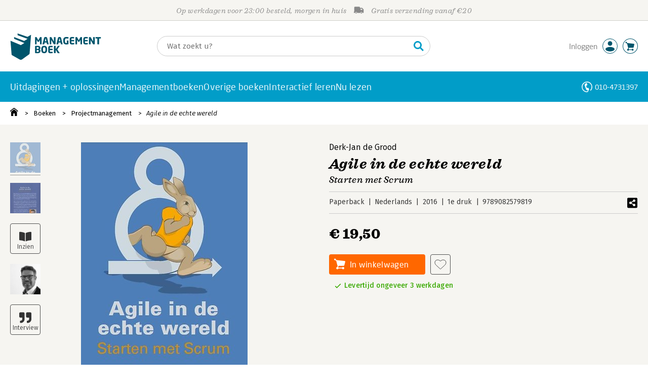

--- FILE ---
content_type: text/html;charset=UTF-8
request_url: https://o.managementboek.nl/boek/9789082579819
body_size: 23621
content:
<!DOCTYPE html>
<html lang="nl">
		<head prefix="og: http://ogp.me/ns#">
			<meta charset="utf-8" />
									<meta name="viewport" content="width=device-width">
			         <meta name="google-site-verification" content="H1GiYedORa3L1oiZMIB3E97h2ZfbO7vT1pEf-FtMiAs" />

						<link rel="dns-prefetch preconnect" href="https://i.mgtbk.nl/platform/m4-managementboek-00082430" />
			<link rel="dns-prefetch preconnect" href="https://managementboek.matomo.cloud" />
			<link rel="dns-prefetch" href="https://www.datadoghq-browser-agent.com" />
			<link rel="dns-prefetch" href="https://www.googletagmanager.com" />
			<link rel="dns-prefetch" href="https://browser-intake-datadoghq.eu" />

						<link fetchpriority="high" rel="preload"    href="https://i.mgtbk.nl/platform/m4-managementboek-00082430/dist/fonts/fonts.css" crossorigin as="style"/>
			<link fetchpriority="high" rel="stylesheet" href="https://i.mgtbk.nl/platform/m4-managementboek-00082430/dist/fonts/fonts.css" crossorigin/>

						<link rel="preload" as="style"  href="https://i.mgtbk.nl/platform/m4-managementboek-00082430/dist/css/managementboek.css"/>
			<link rel="preload" as="style"  href="https://i.mgtbk.nl/platform/m4-managementboek-00082430/dist/css/pages/boeken_info.css"/>
			<link fetchpriority="high" rel="stylesheet" href="https://i.mgtbk.nl/platform/m4-managementboek-00082430/dist/css/managementboek.css" />
			<link fetchpriority="high" rel="stylesheet" href="https://i.mgtbk.nl/platform/m4-managementboek-00082430/dist/css/pages/boeken_info.css" />

						<script nonce="2fdd15dcabf6a83d" >const shallowCopy=function(original){if("object"!=typeof original)return;let rv={};for(let k in original)if("function"!=typeof original[k])try{rv[k]=JSON.parse(JSON.stringify(original[k]))}finally{}return rv};window.onerror=function(message,source,lineno,column,error){try{if("string"==typeof message&&message.match(/Object Not Found Matching Id:\d+, MethodName:update/))return!0;const report={error:{message:message,source:source,lineno:lineno,column:column},session:null,navigator:shallowCopy(window.navigator),location:shallowCopy(window.location),screen:{resolution:{w:window.innerWidth,h:window.innerHeight,dpr:window.devicePixelRatio},offset:{x:window.scrollX,y:window.scrollY}},stack:error?error.stack:void 0,raw_error:shallowCopy(error)};report.location.referrer=document.referrer,error&&error.reason&&(report.raw_error.reason=shallowCopy(error.reason)),error&&!error.stack&&error.reason&&error.reason.stack&&(report.stack=error.reason.stack,delete report.raw_error.reason.stack),void 0!==report.raw_error&&delete report.raw_error.stack;const navigatorArrays={plugins:1,mimeTypes:1};for(const v in navigatorArrays)if(window.navigator[v]){report.navigator[v]=[];for(const element of window.navigator[v])report.navigator[v].push(shallowCopy(element))}if(report.navigator.connection=shallowCopy(window.navigator.connection),window.localStorage&&window.localStorage.getItem)try{const header=window.localStorage.getItem("header");header&&"undefined"!==header&&(report.header=JSON.parse(header))}catch(e){window.localStorage.removeItem("header")}const r=new XMLHttpRequest;r.open("POST","/api/an-error-occurred",!0),r.onreadystatechange=function(){4==r.readyState&&200!=r.status&&console.error(r)},r.send(JSON.stringify(report))}catch(metaError){console.error(metaError)}},window.onunhandledrejection=function(e){return window.onerror(String(e.reason||"unhandled promise rejection"))};</script>
			<script nonce="2fdd15dcabf6a83d" >window._initialHeader&&null!=window._initialHeader||(window._initialHeader=null);</script>
			<script nonce="2fdd15dcabf6a83d"  data-_skin_tag="G-Z83HGREVDY" data-_csrf="9BqTHr4WukTafuSt1GU0 jw__oieC0Rij08HVKLme" data-_do_not_track="">!function(){try{let _tags=document.getElementsByTagName("script");for(const me of _tags)if(null!==me.dataset)for(let k in me.dataset)try{if(window[k]=me.dataset[k],"_canonical"==k){if(-1!=location.href.indexOf("viewkey"))continue;let currentSearch="";try{currentSearch=location.search||""}catch(searchError){console.error("Error accessing location.search:",searchError)}if(""!=location.hash&&"#"!=location.hash){let eltid="";try{eltid=location.hash.substr(1)}catch(hashError){console.error("Error processing location.hash:",hashError)}try{history.replaceState("","",me.dataset[k]+currentSearch+location.hash)}catch(stateError){console.error("Error in history.replaceState:",stateError)}window.setTimeout(function(){try{let elt=document.getElementById(eltid);null!=elt&&elt.scrollIntoView()}catch(scrollError){console.error("Error in scrollIntoView:",scrollError)}},120)}else try{history.replaceState("","",me.dataset[k]+currentSearch)}catch(stateError){console.error("Error in history.replaceState:",stateError)}}}catch(datasetError){console.error("Error processing dataset item:",datasetError)}}catch(error){console.error("Error in data-as-globals.js:",error)}}();</script>

			
			<meta name="apple-mobile-web-app-status-bar-style" content="black" />
			<meta name="theme-color" content="#019dc8" />

							
				
		
	

	<link rel="preload" as="image" fetchpriority="high" href="https://i.mgtbk.nl/boeken/9789082579819-460x480.jpg?_=5d8940e0_1" imagesrcset="https://i.mgtbk.nl/boeken/9789082579819-460x480.jpg?_=5d8940e0_1 460w, https://i.mgtbk.nl/boeken/9789082579819-690x720.jpg?_=5d8940e0_1 690w, https://i.mgtbk.nl/boeken/9789082579819-920x960.jpg?_=5d8940e0_1 920w" imagesizes="(max-width: 800px) 150px, 460px"/>

	<link rel="preload" as="script" href="https://i.mgtbk.nl/platform/m4-managementboek-00082430/dist/js/index.js" crossorigin/>
	<link rel="preload" as="script" href="https://i.mgtbk.nl/platform/m4-managementboek-00082430/dist/js/js-fill-auteurinfo.js" crossorigin/>

	<meta name="description" content="Scrum is op dit moment het populairste Agile-framework. De aanpak stimuleert organisaties om meer businesswaarde te creëren... - Managementboek.nl - Onze prijs: 19,50"/>
	<title>Agile in de echte wereld door Derk-Jan de Grood - Managementboek.nl</title>
	<link rel="canonical" href="https://www.managementboek.nl/boek/9789082579819/agile-in-de-echte-wereld-derk-jan-de-grood"/>
	<script type="module" src="https://i.mgtbk.nl/platform/m4-managementboek-00082430/dist/js/js-fill-auteurinfo.js"></script>
	<script nonce="2fdd15dcabf6a83d"  data-_ean="9789082579819" data-_csrf="9BqTHr4WukTafuSt1GU0 jw__oieC0Rij08HVKLme" data-_canonical="/boek/9789082579819/agile-in-de-echte-wereld-derk-jan-de-grood">!function(){try{let _tags=document.getElementsByTagName("script");for(const me of _tags)if(null!==me.dataset)for(let k in me.dataset)try{if(window[k]=me.dataset[k],"_canonical"==k){if(-1!=location.href.indexOf("viewkey"))continue;let currentSearch="";try{currentSearch=location.search||""}catch(searchError){console.error("Error accessing location.search:",searchError)}if(""!=location.hash&&"#"!=location.hash){let eltid="";try{eltid=location.hash.substr(1)}catch(hashError){console.error("Error processing location.hash:",hashError)}try{history.replaceState("","",me.dataset[k]+currentSearch+location.hash)}catch(stateError){console.error("Error in history.replaceState:",stateError)}window.setTimeout(function(){try{let elt=document.getElementById(eltid);null!=elt&&elt.scrollIntoView()}catch(scrollError){console.error("Error in scrollIntoView:",scrollError)}},120)}else try{history.replaceState("","",me.dataset[k]+currentSearch)}catch(stateError){console.error("Error in history.replaceState:",stateError)}}}catch(datasetError){console.error("Error processing dataset item:",datasetError)}}catch(error){console.error("Error in data-as-globals.js:",error)}}();</script>

			<meta property="og:url" content="https://www.managementboek.nl/boek/9789082579819/agile-in-de-echte-wereld-derk-jan-de-grood" />
		<meta property="og:title" content="Agile in de echte wereld door Derk-Jan de Grood - Managementboek.nl" />
		<meta name="image" property="og:image" content="https://i.mgtbk.nl/boeken/9789082579819-460x480.jpg?_=5d8940e0_1" />
		<meta name="description" property="og:description" content="Scrum is op dit moment het populairste Agile-framework. De aanpak stimuleert organisaties om meer businesswaarde te creëren... - Onze prijs: 19,50">
		<meta property="og:type" content="book">
		<meta property="book:isbn" content="9789082579819">
		<meta property="book:author" content="Derk-Jan de Grood">
		<meta property="book:release_date" content="2016-10-29">

		<meta name="twitter:card" content="summary_large_image">
		<meta name="twitter:title" content="Agile in de echte wereld door Derk-Jan de Grood - Managementboek.nl">
		<meta name="twitter:site" content="@Mgtboeknl">
		<meta name="twitter:description" content="Scrum is op dit moment het populairste Agile-framework. De aanpak stimuleert organisaties om meer businesswaarde te creëren... - Managementboek.nl - Onze prijs: 19,50">
		<meta name="twitter:image" content="https://i.mgtbk.nl/boeken/9789082579819460x480.jpg?_=5d8940e0_1">
	
						<link rel="preload" as="script" href="https://i.mgtbk.nl/platform/m4-managementboek-00082430/dist/js/index.js" crossorigin/>
			<link rel="preload" as="script" href="https://i.mgtbk.nl/platform/m4-managementboek-00082430/dist/js/components/poppro.js" crossorigin/>
			<link rel="preload" as="font"   href="https://i.mgtbk.nl/platform/m4-managementboek-00082430/dist/fonts/Fonts/1583922e-a9fc-4dfd-8ae0-2e7464c5bf18.woff2" type="font/woff2" crossorigin/>
			<link rel="preload" as="font"   href="https://i.mgtbk.nl/platform/m4-managementboek-00082430/dist/fonts/Fonts/251538e1-5992-4c57-bda5-983f476dd83f.woff2" type="font/woff2" crossorigin/>
			<link rel="preload" as="font"   href="https://i.mgtbk.nl/platform/m4-managementboek-00082430/dist/fonts/Fonts/36f9521b-d783-4f2c-903c-579ea6fc6764.woff2" type="font/woff2" crossorigin/>
			<link rel="preload" as="font"   href="https://i.mgtbk.nl/platform/m4-managementboek-00082430/dist/fonts/Fonts/504ac6f4-715e-4ccd-a826-d27da07f7274.woff2" type="font/woff2" crossorigin/>
			<link rel="preload" as="font"   href="https://i.mgtbk.nl/platform/m4-managementboek-00082430/dist/fonts/Fonts/7e0f565d-43d4-40ba-a83f-a9ab562fced1.woff2" type="font/woff2" crossorigin/>
			<link rel="preload" as="font"   href="https://i.mgtbk.nl/platform/m4-managementboek-00082430/dist/fonts/Fonts/a53085dd-4493-4430-8349-fd63d6f3e5bc.woff2" type="font/woff2" crossorigin/>
			<link rel="preload" as="font"   href="https://i.mgtbk.nl/platform/m4-managementboek-00082430/dist/fonts/Fonts/e0bd859d-12b1-41c1-9b67-003688d01609.woff2" type="font/woff2" crossorigin/>
			<link rel="preload" as="font"   href="https://i.mgtbk.nl/platform/m4-managementboek-00082430/dist/fonts/Firava.woff2" type="font/woff2" crossorigin/>
			<link rel="preload" as="font"   href="https://i.mgtbk.nl/platform/m4-managementboek-00082430/dist/fonts/FiravaItalic.woff2" type="font/woff2" crossorigin/>

			<link rel="modulepreload" href="https://i.mgtbk.nl/platform/m4-managementboek-00082430/dist/js/index.js">
			<link rel="modulepreload" href="https://i.mgtbk.nl/platform/m4-managementboek-00082430/dist/js/cookie.js">
			<link rel="modulepreload" href="https://i.mgtbk.nl/platform/m4-managementboek-00082430/dist/js/helpers.js">
			<link rel="modulepreload" href="https://i.mgtbk.nl/platform/m4-managementboek-00082430/dist/js/cart.js">
			<link rel="modulepreload" href="https://i.mgtbk.nl/platform/m4-managementboek-00082430/dist/js/post.js">
			<link rel="modulepreload" href="https://i.mgtbk.nl/platform/m4-managementboek-00082430/dist/js/hover.js">
			<link rel="modulepreload" href="https://i.mgtbk.nl/platform/m4-managementboek-00082430/dist/js/auteur_info.js">
			<link rel="modulepreload" href="https://i.mgtbk.nl/platform/m4-managementboek-00082430/dist/js/formfields.js">
			<link rel="modulepreload" href="https://i.mgtbk.nl/platform/m4-managementboek-00082430/dist/js/haring.js">
			<link rel="modulepreload" href="https://i.mgtbk.nl/platform/m4-managementboek-00082430/dist/js/datadog.js">
			<link rel="modulepreload" href="https://i.mgtbk.nl/platform/m4-managementboek-00082430/dist/js/naveen.js">
			<link rel="modulepreload" href="https://i.mgtbk.nl/platform/m4-managementboek-00082430/dist/js/icarus.js">
			<link rel="modulepreload" href="https://i.mgtbk.nl/platform/m4-managementboek-00082430/dist/js/roger.js">
			<link rel="modulepreload" href="https://i.mgtbk.nl/platform/m4-managementboek-00082430/dist/js/inkijkexemplaar.js">
			<link rel="modulepreload" href="https://i.mgtbk.nl/platform/m4-managementboek-00082430/dist/js/boekdetails.js">
			<link rel="modulepreload" href="https://i.mgtbk.nl/platform/m4-managementboek-00082430/dist/js/ajax-data.js">
			<link rel="modulepreload" href="https://i.mgtbk.nl/platform/m4-managementboek-00082430/dist/js/images.js">
			<link rel="modulepreload" href="https://i.mgtbk.nl/platform/m4-managementboek-00082430/dist/js/mainmenu.js">
			<link rel="modulepreload" href="https://i.mgtbk.nl/platform/m4-managementboek-00082430/dist/js/mobile-panels.js">
			<link rel="modulepreload" href="https://i.mgtbk.nl/platform/m4-managementboek-00082430/dist/js/notifications.js">
			<link rel="modulepreload" href="https://i.mgtbk.nl/platform/m4-managementboek-00082430/dist/js/search-overlay.js">
			<link rel="modulepreload" href="https://i.mgtbk.nl/platform/m4-managementboek-00082430/dist/js/tom.js">
			<link rel="modulepreload" href="https://i.mgtbk.nl/platform/m4-managementboek-00082430/dist/js/joe.js">
			<link rel="modulepreload" href="https://i.mgtbk.nl/platform/m4-managementboek-00082430/dist/js/verlanglijst.js">
			<link rel="modulepreload" href="https://i.mgtbk.nl/platform/m4-managementboek-00082430/dist/js/login.js">
			<link rel="modulepreload" href="https://i.mgtbk.nl/platform/m4-managementboek-00082430/dist/js/accountmenu.js">
			<link rel="modulepreload" href="https://i.mgtbk.nl/platform/m4-managementboek-00082430/dist/js/subscribe.js">
			<link rel="modulepreload" href="https://i.mgtbk.nl/platform/m4-managementboek-00082430/dist/js/blog.js">
			<link rel="modulepreload" href="https://i.mgtbk.nl/platform/m4-managementboek-00082430/dist/js/janhendrik.js">


						<script fetchpriority="high" type="module" src="https://i.mgtbk.nl/platform/m4-managementboek-00082430/dist/js/index.js"></script>
			<script defer="defer" src="https://i.mgtbk.nl/platform/m4-managementboek-00082430/dist/js/components/poppro.js"></script>
			<script defer="defer" src="https://i.mgtbk.nl/platform/m4-managementboek-00082430/dist/js/swiped-loader.js"></script>


										<script async src="https://i.mgtbk.nl/platform/m4-managementboek-00082430/dist/js/mtm.js"></script>
					</head>

		<body class="niet-herkend -skin-managementboek loading boeken_info  niet-eprocurement" data-bodyclass="">
			<script nonce="2fdd15dcabf6a83d" >const mediaMatches=window.matchMedia("(max-width: 800px)");mediaMatches.matches&&document.body.classList.add("-mobile-width"),mediaMatches.addEventListener("change",function(d){d.matches?document.body.classList.add("-mobile-width"):document.body.classList.remove("-mobile-width","-mobile-panel-open","-blur-for-panel")});const searchPanelMatches=window.matchMedia("(max-width: 1024px)");function moveFilterNodeTo(to){const ndTo=document.querySelector(to);if(null!==ndTo){const nd=document.querySelector("#mobile-filteren");null!==nd&&ndTo.appendChild(nd)}}searchPanelMatches.matches&&(document.body.classList.add("-mobile-searchpanel"),document.addEventListener("DOMContentLoaded",function(){moveFilterNodeTo("#panels")})),searchPanelMatches.addEventListener("change",function(d){const sorteerknop=document.querySelector("#sorteerknop");null!==sorteerknop&&(sorteerknop.classList.toggle("-panel-disabled",!d.matches),d.matches?(document.body.classList.add("-mobile-searchpanel"),moveFilterNodeTo("#panels")):(document.body.classList.remove("-mobile-searchpanel"),moveFilterNodeTo("#zoeken-kolommen")))}),document.addEventListener("DOMContentLoaded",function(){const sorteerknop=document.querySelector("#sorteerknop");null!==sorteerknop&&sorteerknop.classList.toggle("-panel-disabled",!searchPanelMatches.matches)});</script>

			<div id="page">
									

<header class="page-header ">

		<svg xmlns="http://www.w3.org/2000/svg" xmlns:xlink="http://www.w3.org/1999/xlink"><symbol viewBox="0 0 448 512" id="arrow-left" xmlns="http://www.w3.org/2000/svg"><path d="m229.9 473.899 19.799-19.799c4.686-4.686 4.686-12.284 0-16.971L94.569 282H436c6.627 0 12-5.373 12-12v-28c0-6.627-5.373-12-12-12H94.569l155.13-155.13c4.686-4.686 4.686-12.284 0-16.971L229.9 38.101c-4.686-4.686-12.284-4.686-16.971 0L3.515 247.515c-4.686 4.686-4.686 12.284 0 16.971L212.929 473.9c4.686 4.686 12.284 4.686 16.971-.001"/></symbol><symbol viewBox="0 0 14 14" id="arrow-right"><path d="m5.953 1.09.694-.693a.747.747 0 0 1 1.06 0l6.074 6.072a.747.747 0 0 1 0 1.06l-6.075 6.074a.747.747 0 0 1-1.06 0l-.693-.694a.75.75 0 0 1 .013-1.072L9.73 8.25H.75A.75.75 0 0 1 0 7.5v-1c0-.416.334-.75.75-.75h8.981L5.966 2.163a.745.745 0 0 1-.013-1.072z"/></symbol><symbol viewBox="0 0 30 30" id="avatar" xmlns="http://www.w3.org/2000/svg"><g fill="none" fill-rule="evenodd"><circle cx="15" cy="15" r="14.5" fill="#FFF" stroke="#00556c"/><path fill="#00556c" d="M18.158 13.032q1.263-1.279 1.263-3.225t-1.263-3.224Q16.895 5.303 15 5.25q-1.895.054-3.158 1.333t-1.263 3.224 1.263 3.225T15 14.312c1.895 0 2.316-.427 3.158-1.28m3.21 11.135Q18.842 25.447 15 25.5q-3.843-.054-6.369-1.333c-1.587-.803-2.448-1.799-2.602-2.98-.028-.037-.018-.072-.015-.109-.003-.037-.013-.072-.014-.109.183-1.182 1.044-2.176 2.631-2.98q2.526-1.28 6.369-1.333 3.842.054 6.369 1.333c1.587.804 2.447 1.798 2.601 2.98.029.037.019.072.016.11.003.036.013.07.014.108-.184 1.181-1.044 2.177-2.631 2.98z"/></g></symbol><symbol viewBox="0 0 18 18" id="avatar-check" xmlns="http://www.w3.org/2000/svg"><g fill="none" fill-rule="evenodd"><path fill="#00556c" stroke="#FFF" d="M17 8.75a8.25 8.25 0 1 1-16.5 0 8.25 8.25 0 0 1 16.5 0z"/><path fill="#FFF" d="m7.854 12.854 5.75-5.75a.5.5 0 0 0 0-.708l-.708-.707a.5.5 0 0 0-.707 0L7.5 10.38 5.31 8.19a.5.5 0 0 0-.706 0l-.708.707a.5.5 0 0 0 0 .708l3.25 3.25a.5.5 0 0 0 .708 0z"/></g></symbol><symbol viewBox="0 0 30 30" id="avatar-hover" xmlns="http://www.w3.org/2000/svg"><g fill="none" fill-rule="evenodd"><circle cx="15" cy="15" r="14.5" fill="#00556c" stroke="#00556c"/><path fill="#FFF" d="M18.158 13.032q1.263-1.279 1.263-3.225t-1.263-3.224Q16.895 5.303 15 5.25q-1.895.054-3.158 1.333t-1.263 3.224 1.263 3.225T15 14.312c1.895 0 2.316-.427 3.158-1.28m3.21 11.135Q18.842 25.447 15 25.5q-3.843-.054-6.369-1.333c-1.587-.803-2.448-1.799-2.602-2.98-.028-.037-.018-.072-.015-.109-.003-.037-.013-.072-.014-.109.183-1.182 1.044-2.176 2.631-2.98q2.526-1.28 6.369-1.333 3.842.054 6.369 1.333c1.587.804 2.447 1.798 2.601 2.98.029.037.019.072.016.11.003.036.013.07.014.108-.184 1.181-1.044 2.177-2.631 2.98z"/></g></symbol><symbol fill="#00556C" viewBox="0 0 58 74" id="boek" xmlns="http://www.w3.org/2000/svg"><path d="M52.5 58.6 32.2 73.2c-1.2.8-4 1.3-6.5 0L4.3 61.1c-.8-.4-1.2-1.3-1.3-2.4L0 20.6l29.1 12.2 9.8-5.9-28.6-11.7-.3-5.1 28.4 11 9.6-5.8L20.1 5 20 0l27.7 9.6 10-5.8-4 52.4q-.15 1.5-1.2 2.4"/></symbol><symbol viewBox="0 0 30 30" id="cart-hover" xmlns="http://www.w3.org/2000/svg"><g fill="none" fill-rule="evenodd"><circle cx="15" cy="15" r="14.5" fill="#00556c" stroke="#00556c"/><path fill="#FFF" d="M20.601 18.283c.56 0 1.01-.46 1.01-1.026L23 11.463c0-.567-.452-1.026-1.01-1.026L9.781 9.026q-.106 0-.207.02L8.115 8.013c.009-.058.018-.114.018-.174 0-.739-.59-1.338-1.317-1.338S5.5 7.099 5.5 7.838s.59 1.338 1.316 1.338c.145 0 .281-.03.412-.074l1.586 1.125 1.692 7.03c0 .423.252.784.61.942l-.624 2.106a1.834 1.834 0 0 0-1.717 1.842c0 1.022.816 1.853 1.822 1.853a1.82 1.82 0 0 0 1.704-1.211h5.606A1.82 1.82 0 0 0 19.609 24c1.007 0 1.824-.83 1.824-1.853s-.817-1.852-1.824-1.852a1.82 1.82 0 0 0-1.653 1.082h-5.705a1.8 1.8 0 0 0-.448-.61l.738-2.484z"/></g></symbol><symbol viewBox="0 0 35 35" id="cart-neutral" xmlns="http://www.w3.org/2000/svg"><g fill="none" fill-rule="evenodd" transform="matrix(1.16673 0 0 1.16661 0 .002)"><circle cx="15" cy="15" r="14.5" fill="#fff" stroke="#00556c"/><path fill="#00556c" d="M20.601 18.283c.56 0 1.01-.46 1.01-1.026L23 11.463c0-.567-.452-1.026-1.01-1.026L9.781 9.026q-.106 0-.207.02L8.115 8.013c.009-.058.018-.114.018-.174 0-.739-.59-1.338-1.317-1.338S5.5 7.099 5.5 7.838s.59 1.338 1.316 1.338c.145 0 .281-.03.412-.074l1.586 1.125 1.692 7.03c0 .423.252.784.61.942l-.624 2.106a1.834 1.834 0 0 0-1.717 1.842c0 1.022.816 1.853 1.822 1.853a1.82 1.82 0 0 0 1.704-1.211h5.606A1.82 1.82 0 0 0 19.609 24c1.007 0 1.824-.83 1.824-1.853s-.817-1.852-1.824-1.852a1.82 1.82 0 0 0-1.653 1.082h-5.705a1.8 1.8 0 0 0-.448-.61l.738-2.484z"/></g></symbol><symbol viewBox="0 0 448 512" id="check-square" xmlns="http://www.w3.org/2000/svg"><path d="M400 480H48c-26.51 0-48-21.49-48-48V80c0-26.51 21.49-48 48-48h352c26.51 0 48 21.49 48 48v352c0 26.51-21.49 48-48 48m-204.686-98.059 184-184c6.248-6.248 6.248-16.379 0-22.627l-22.627-22.627c-6.248-6.248-16.379-6.249-22.628 0L184 302.745l-70.059-70.059c-6.248-6.248-16.379-6.248-22.628 0l-22.627 22.627c-6.248 6.248-6.248 16.379 0 22.627l104 104c6.249 6.25 16.379 6.25 22.628.001"/></symbol><symbol viewBox="0 0 256 512" id="chevron-right" xmlns="http://www.w3.org/2000/svg"><path d="M24.707 38.101 4.908 57.899c-4.686 4.686-4.686 12.284 0 16.971L185.607 256 4.908 437.13c-4.686 4.686-4.686 12.284 0 16.971L24.707 473.9c4.686 4.686 12.284 4.686 16.971 0l209.414-209.414c4.686-4.686 4.686-12.284 0-16.971L41.678 38.101c-4.687-4.687-12.285-4.687-16.971 0"/></symbol><symbol viewBox="0 0 320 512" id="cross-regular" xmlns="http://www.w3.org/2000/svg"><path d="m207.6 256 107.72-107.72c6.23-6.23 6.23-16.34 0-22.58l-25.03-25.03c-6.23-6.23-16.34-6.23-22.58 0L160 208.4 52.28 100.68c-6.23-6.23-16.34-6.23-22.58 0L4.68 125.7c-6.23 6.23-6.23 16.34 0 22.58L112.4 256 4.68 363.72c-6.23 6.23-6.23 16.34 0 22.58l25.03 25.03c6.23 6.23 16.34 6.23 22.58 0L160 303.6l107.72 107.72c6.23 6.23 16.34 6.23 22.58 0l25.03-25.03c6.23-6.23 6.23-16.34 0-22.58z"/></symbol><symbol viewBox="0 0 19 13" id="delivery-truck" xmlns="http://www.w3.org/2000/svg"><path d="M4.18 10.64a1.14 1.14 0 1 0 0 2.281 1.14 1.14 0 0 0 0-2.28"/><path d="M12.503 4.18c0-.21.17-.38.38-.38h1.483c.097 0 .191.037.261.105l1.54 1.466c.116.11.189.19.189.33 0 .21-.17.38-.38.38h-3.093a.38.38 0 0 1-.38-.38zm5.526.703-2.28-2.37a.76.76 0 0 0-.548-.233h-3.8v-.76A1.52 1.52 0 0 0 9.88 0h-7.6C1.44 0 .76.68.76 1.52v7.6a.76.76 0 0 0-.76.76v1.14c0 .42.34.76.76.76h1.52c0-1.047.853-1.9 1.9-1.9 1.048 0 1.9.853 1.9 1.9h6.081c0-1.047.852-1.9 1.9-1.9s1.9.853 1.9 1.9h1.52c.42 0 .76-.34.76-.76V5.412a.76.76 0 0 0-.212-.528z"/><path d="M14.061 10.64a1.14 1.14 0 1 0 0 2.281 1.14 1.14 0 0 0 0-2.28"/></symbol><symbol viewBox="0 0 16 16" id="home" xmlns="http://www.w3.org/2000/svg"><path d="M15.506 6.128c-.003.083 0 .167 0 .25h.009c-.008.151.002.307-.03.453-.092.399-.439.636-.854.597-.378-.034-.676-.351-.686-.768-.004-.167-.069-.262-.19-.359q-2.716-2.153-5.428-4.31c-.404-.322-.744-.323-1.148-.002a2249 2249 0 0 1-5.454 4.33c-.111.088-.163.174-.166.322-.006.426-.301.753-.684.788-.417.04-.788-.193-.849-.597-.046-.31-.021-.634.003-.95.015-.193.154-.337.306-.458A2765 2765 0 0 1 6.637.42c.711-.564 1.525-.558 2.242.008l6.287 4.994a.83.83 0 0 1 .34.706M1.98 15.379V8.44l.001-.024v-.348a.95.95 0 0 1 .378-.799q2.4-1.959 4.796-3.921c.435-.356.756-.357 1.188-.003q2.4 1.971 4.808 3.93c.25.205.37.45.37.772q-.002 1.767-.002 3.532v3.801a.62.62 0 0 1-.62.62H9.275v-5.074H6.24V16H2.602a.62.62 0 0 1-.62-.62z"/></symbol><symbol viewBox="0 0 384 512" id="light-arrow-to-bottom" xmlns="http://www.w3.org/2000/svg"><!--! Font Awesome Pro 6.4.0 by @fontawesome - https://fontawesome.com License - https://fontawesome.com/license (Commercial License) Copyright 2023 Fonticons, Inc.--><path d="M16 480c-8.8 0-16-7.2-16-16s7.2-16 16-16h352c8.8 0 16 7.2 16 16s-7.2 16-16 16zm187.3-100.7c-6.2 6.2-16.4 6.2-22.6 0l-128-128c-6.2-6.2-6.2-16.4 0-22.6s16.4-6.2 22.6 0L176 329.4V48c0-8.8 7.2-16 16-16s16 7.2 16 16v281.4l100.7-100.7c6.2-6.2 16.4-6.2 22.6 0s6.2 16.4 0 22.6z"/></symbol><symbol fill="#00556C" viewBox="0 0 254 73.998" id="logo" xmlns="http://www.w3.org/2000/svg"><path d="M87 30.6h-3.6c-.2 0-.4-.2-.4-.5V18.6c0-.2-.1-.2-.1-.2-.1 0-.1.1-.2.2l-2.5 4.5c-.2.3-.5.5-.8.5H77c-.4 0-.6-.1-.8-.5l-2.5-4.5c-.1-.1-.1-.2-.2-.2s-.1 0-.1.2v11.5c0 .3-.2.5-.4.5h-3.6c-.2 0-.5-.1-.5-.4V11.1c0-.6.4-.9 1-.9h2.6c.6 0 1 .3 1.2.7l4.2 7.8c.1.2.2.4.3.4s.2-.1.3-.4l4.2-7.8c.2-.5.6-.7 1.2-.7h2.6c.6 0 1 .4 1 1v19.1c-.1.2-.3.3-.5.3m20.1 0h-3.9c-.3 0-.5-.2-.6-.5l-1-4.5H96l-1 4.5c-.1.3-.3.5-.6.5h-3.9c-.3 0-.5-.2-.5-.4v-.1l4.1-17c.6-2.6 2.7-3.1 4.6-3.1s3.9.4 4.5 3.1l4.1 17v.1c.3.3.1.4-.2.4m-7.9-16.3c-.1-.3-.1-.4-.4-.4-.2 0-.3.1-.4.4l-1.7 7.6h4.1zm26.2 16.3h-2.7c-.6 0-1-.1-1.4-.9L115 18.9c-.1-.2-.2-.2-.2-.2-.1 0-.1.1-.1.2V30c0 .3-.2.5-.6.5h-3.3c-.3 0-.6-.2-.6-.5V11.2c0-.6.5-1 1-1h2.8c.6 0 .8.3 1.2.9l6.5 11.3c.1.2.1.2.2.2s.1-.1.1-.2V10.7c0-.3.2-.5.6-.5h3.3c.3 0 .6.2.6.5v18.9c0 .6-.5 1-1.1 1m20.8 0h-3.9c-.3 0-.5-.2-.6-.5l-1-4.5h-5.6l-1 4.5c-.1.3-.3.5-.6.5h-3.9c-.3 0-.5-.2-.5-.4v-.1l4.1-17c.6-2.6 2.7-3.1 4.6-3.1s3.9.4 4.5 3.1l4.1 17v.1c.2.3 0 .4-.2.4m-7.9-16.3c-.1-.3-.1-.4-.4-.4-.2 0-.3.1-.4.4l-1.7 7.6h4.1zm24.2 0q-.15 0 0 0c-1.4-.1-3.5-.2-5.8-.2-2.2 0-3.6 1.1-3.6 4.7v3.4c0 3.8 1.7 4.7 3.1 4.7.8 0 1.5 0 2.1-.1v-6.3c0-.3.2-.5.5-.5h3.5c.3 0 .6.2.6.5v9.2c0 .4-.1.5-.6.6-1.5.3-3.4.6-6.2.6-3.1 0-7.9-1.8-7.9-8.7v-3.4c0-7 4.4-8.8 8.4-8.8 2.8 0 4.7.4 5.8.6.3.1.5.2.5.4v2.9c0 .3-.2.4-.4.4m16 16.2c-1 .1-2.4.4-5.3.4-3.6 0-6.7-.9-6.7-5.9v-9.1c0-5 3.2-5.9 6.7-5.9 3 0 4.4.2 5.3.4.4.1.6.2.6.5v2.6c0 .3-.2.5-.6.5H173c-1.3 0-1.8.4-1.8 1.9v2.5h7.1c.3 0 .6.2.6.6v2.6c0 .3-.2.5-.6.5h-7.1V25c0 1.4.5 1.9 1.8 1.9h5.6c.3 0 .6.2.6.5V30c-.1.3-.3.5-.7.5m22.2.1h-3.6c-.2 0-.4-.2-.4-.5V18.6c0-.2-.1-.2-.1-.2-.1 0-.1.1-.2.2l-2.5 4.5c-.2.3-.5.5-.8.5h-2.2c-.4 0-.6-.1-.8-.5l-2.5-4.5c-.1-.1-.1-.2-.2-.2s-.1 0-.1.2v11.5c0 .3-.2.5-.4.5H183c-.2 0-.5-.1-.5-.4V11.1c0-.6.4-.9 1-.9h2.6c.6 0 1 .3 1.2.7l4.2 7.8c.1.2.2.4.3.4s.2-.1.3-.4l4.2-7.8c.2-.5.6-.7 1.2-.7h2.6c.6 0 1 .4 1 1v19.1c.1.2-.1.3-.4.3m16-.1c-1 .1-2.4.4-5.3.4-3.6 0-6.7-.9-6.7-5.9v-9.1c0-5 3.2-5.9 6.7-5.9 3 0 4.4.2 5.3.4.4.1.6.2.6.5v2.6c0 .3-.2.5-.6.5h-5.6c-1.3 0-1.8.4-1.8 1.9v2.5h7.1c.3 0 .6.2.6.6v2.6c0 .3-.2.5-.6.5h-7.1V25c0 1.4.5 1.9 1.8 1.9h5.6c.3 0 .6.2.6.5V30c0 .3-.2.5-.6.5m19.1.1h-2.7c-.6 0-1-.1-1.4-.9l-6.3-10.8c-.1-.2-.2-.2-.2-.2-.1 0-.1.1-.1.2V30c0 .3-.2.5-.6.5h-3.3c-.3 0-.6-.2-.6-.5V11.2c0-.6.5-1 1-1h2.8c.6 0 .8.3 1.2.9l6.5 11.3c.1.2.1.2.2.2s.1-.1.1-.2V10.7c0-.3.2-.5.6-.5h3.3c.3 0 .6.2.6.5v18.9c0 .6-.5 1-1.1 1m17.6-16.5H249v16c0 .3-.2.5-.6.5h-3.6c-.3 0-.6-.2-.6-.5v-16h-4.5c-.3 0-.6-.2-.6-.5v-2.8c0-.3.2-.5.6-.5h13.7c.3 0 .6.2.6.5v2.8c0 .3-.3.5-.6.5m-178 41.5c-1.8 0-4-.1-5-.3-1.1-.2-1.5-.5-1.5-1.8V36.8c0-1.2.4-1.6 1.5-1.8.9-.1 3.2-.3 4.9-.3 5.2 0 8.7 1.4 8.7 5.7v.5c0 1.8-.9 3.3-2.3 4 1.5.7 2.5 2.2 2.5 4.1v.4c-.1 4.9-4.1 6.2-8.8 6.2m4-14.9c0-1.5-1-2.2-3.8-2.2h-2.1v4.8h3.1c2.2 0 2.8-1 2.8-2.2zm.1 8.4c0-1.3-.7-2.4-2.9-2.4h-3.1v5.1h2.3c2.8 0 3.7-.9 3.7-2.4zm15.2 6.5c-4.5 0-8.2-2.4-8.2-8.8v-3.3c0-6.4 3.6-8.8 8.2-8.8 4.5 0 8.2 2.4 8.2 8.8v3.3c-.1 6.4-3.7 8.8-8.2 8.8m3.4-12.1c0-3.3-1.1-4.7-3.4-4.7s-3.4 1.4-3.4 4.7v3.3c0 3.3 1.1 4.7 3.4 4.7s3.4-1.4 3.4-4.7zM118 55.3c-1 .1-2.4.4-5.3.4-3.6 0-6.7-.9-6.7-5.9v-9.1c0-5 3.2-5.9 6.7-5.9 3 0 4.4.2 5.3.4.4.1.6.2.6.5v2.6c0 .3-.2.5-.6.5h-5.6c-1.3 0-1.8.4-1.8 1.9v2.5h7.1c.3 0 .6.2.6.5v2.6c0 .3-.2.5-.6.5h-7.1v2.9c0 1.4.5 1.9 1.8 1.9h5.6c.3 0 .6.2.6.5v2.6q0 .45-.6.6m20.1-19.7-6.6 9.3 6.6 9.9c.1.1.1.2.1.3 0 .2-.1.3-.4.3h-4.7c-.3 0-.5-.2-.6-.4l-5.6-9.1v8.9c0 .3-.2.5-.6.5h-3.6c-.3 0-.6-.2-.6-.5V35.5c0-.3.2-.5.6-.5h3.6c.3 0 .6.2.6.5v8.7l6.1-8.9q.15-.3.6-.3h4.2c.3 0 .4.1.4.3 0 .1 0 .2-.1.3m-85.6 23L32.2 73.2c-1.2.8-4 1.3-6.5 0L4.3 61.1c-.8-.4-1.2-1.3-1.3-2.4L0 20.6l29.1 12.2 9.8-5.9-28.6-11.7-.3-5.1 28.4 11 9.6-5.8L20.1 5 20 0l27.7 9.6 10-5.8-4 52.4q-.15 1.5-1.2 2.4"/></symbol><symbol viewBox="0 0 21 21" id="phone" xmlns="http://www.w3.org/2000/svg"><path fill="#fff" fill-rule="evenodd" d="M10.5 0c2.9 0 5.525 1.177 7.425 3.079A10.5 10.5 0 0 1 21 10.51c0 2.883-1.16 5.494-3.036 7.393-.784.17-1.283-.286-1.017-1.147a8.96 8.96 0 0 0 2.525-6.246 8.96 8.96 0 0 0-2.628-6.35A8.94 8.94 0 0 0 10.5 1.53a8.94 8.94 0 0 0-6.344 2.63 8.96 8.96 0 0 0-2.628 6.35 8.96 8.96 0 0 0 2.628 6.351 8.97 8.97 0 0 0 3.812 2.268 9.4 9.4 0 0 0 2.036.349q.514-.019.901-.203a1.54 1.54 0 0 0 .84-.99c.103-.355.112-.78.012-1.261a12 12 0 0 1-2.22-.348c-2.139-4.469-2.653-5.885-3.885-10.684 1.04-1.433 2.317-2.628 3.994-3.43a9 9 0 0 1 1.515 4.453c-.664.58-1.583 1.036-2.565 1.376l1.655 4.554c.97-.372 1.967-.614 2.849-.598a9 9 0 0 1 1.697 4.386q-.752.194-1.494.263a4 4 0 0 1-.095 1.681c-.13.45-.342.847-.625 1.18-.284.333-.64.602-1.057.797-1.259.593-2.712.32-3.996-.06a10.5 10.5 0 0 1-4.455-2.65A10.49 10.49 0 0 1 0 10.51c0-2.9 1.176-5.529 3.075-7.43A10.46 10.46 0 0 1 10.5 0"/></symbol><symbol viewBox="0 0 30 30" id="social-facebook" xmlns="http://www.w3.org/2000/svg"><rect width="30" height="30" fill="#00556c" rx="4"/><path fill="#FFF" d="M23.003 7.97v14.238c0 .49-.397.883-.882.883h-4.08v-6.195h2.079l.31-2.415h-2.393v-1.544c0-.7.193-1.175 1.197-1.175h1.279V9.6a17 17 0 0 0-1.865-.096c-1.844 0-3.109 1.125-3.109 3.194v1.783h-2.086v2.415h2.086v6.199H7.88a.884.884 0 0 1-.882-.883V7.971c0-.486.397-.883.882-.883h14.238c.49 0 .886.397.886.883z"/></symbol><symbol viewBox="0 0 30 30" id="social-instagram" xmlns="http://www.w3.org/2000/svg"><rect width="30" height="30" fill="#00556c" rx="4"/><path fill="#FFF" d="M15.004 10.983a4.1 4.1 0 0 1 4.105 4.105 4.1 4.1 0 0 1-4.105 4.105 4.1 4.1 0 0 1-4.106-4.105 4.1 4.1 0 0 1 4.106-4.105m0 6.774a2.674 2.674 0 0 0 2.668-2.67 2.67 2.67 0 0 0-2.668-2.668 2.67 2.67 0 0 0-2.67 2.669 2.674 2.674 0 0 0 2.67 2.669m5.23-6.942a.955.955 0 0 1-.957.957.958.958 0 1 1 .957-.957m2.719.972c.075 1.322.075 5.28 0 6.602-.064 1.283-.357 2.419-1.293 3.355-.936.94-2.073 1.233-3.355 1.293-1.322.075-5.284.075-6.606 0-1.283-.064-2.415-.357-3.355-1.293s-1.233-2.072-1.293-3.355c-.075-1.322-.075-5.284 0-6.606.064-1.283.353-2.419 1.293-3.355s2.076-1.229 3.355-1.29c1.322-.075 5.284-.075 6.606 0 1.282.065 2.419.358 3.355 1.294.94.936 1.232 2.072 1.293 3.355m-1.708 8.02c.418-1.05.322-3.554.322-4.72 0-1.164.096-3.665-.322-4.719a2.7 2.7 0 0 0-1.522-1.522c-1.05-.414-3.555-.321-4.72-.321s-3.665-.097-4.72.321a2.7 2.7 0 0 0-1.521 1.522c-.415 1.05-.322 3.555-.322 4.72s-.096 3.666.322 4.72a2.7 2.7 0 0 0 1.522 1.522c1.05.414 3.555.321 4.72.321s3.665.097 4.72-.321a2.7 2.7 0 0 0 1.521-1.522z"/></symbol><symbol viewBox="0 0 30 30" id="social-linkedin" xmlns="http://www.w3.org/2000/svg"><rect width="30" height="30" fill="#00556c" rx="4"/><path fill="#FFF" d="M10.58 21.951H7.26V11.265h3.319zM8.919 9.807c-1.061 0-1.922-.879-1.922-1.94a1.923 1.923 0 0 1 3.844 0c0 1.061-.861 1.94-1.922 1.94m14.084 12.144h-3.315V16.75c0-1.24-.025-2.83-1.725-2.83-1.725 0-1.99 1.348-1.99 2.74v5.292h-3.315V11.265h3.183v1.458h.046c.443-.84 1.526-1.726 3.14-1.726 3.359 0 3.976 2.212 3.976 5.084z"/></symbol><symbol viewBox="0 0 41 41" id="social-twitter" xmlns="http://www.w3.org/2000/svg"><g fill="none" fill-rule="nonzero"><path fill="#00556c" d="M5.857 0A5.863 5.863 0 0 0 0 5.857v29.286A5.863 5.863 0 0 0 5.857 41h29.286A5.863 5.863 0 0 0 41 35.143V5.857A5.863 5.863 0 0 0 35.143 0z"/><path fill="#FFF" d="m33.047 7.688-9.5 10.854 11.175 14.77h-8.75l-6.845-8.96-7.843 8.96H6.937L17.096 21.7 6.379 7.687h8.969l6.195 8.191 7.157-8.19z"/><path fill="#00556c" d="M29.588 30.713 14.038 10.15h-2.59l15.724 20.564h2.407z"/></g></symbol><symbol viewBox="0 0 30 30" id="social-youtube" xmlns="http://www.w3.org/2000/svg"><rect width="30" height="30" fill="#00556c" rx="4"/><path fill="#FFF" d="M24.348 10.378c.408 1.532.408 4.727.408 4.727s0 3.196-.408 4.727a2.42 2.42 0 0 1-1.725 1.709c-1.521.41-7.623.41-7.623.41s-6.102 0-7.623-.41a2.42 2.42 0 0 1-1.725-1.709c-.408-1.531-.408-4.727-.408-4.727s0-3.195.408-4.727a2.45 2.45 0 0 1 1.725-1.736c1.521-.41 7.623-.41 7.623-.41s6.102 0 7.623.41c.84.226 1.5.891 1.725 1.736m-11.344 7.629 5.1-2.902-5.1-2.9z"/></symbol><symbol viewBox="0 0 448 512" id="solid-arrow-left" xmlns="http://www.w3.org/2000/svg"><path d="m257.5 445.1-22.2 22.2c-9.4 9.4-24.6 9.4-33.9 0L7 273c-9.4-9.4-9.4-24.6 0-33.9L201.4 44.7c9.4-9.4 24.6-9.4 33.9 0l22.2 22.2c9.5 9.5 9.3 25-.4 34.3L136.6 216H424c13.3 0 24 10.7 24 24v32c0 13.3-10.7 24-24 24H136.6l120.5 114.8c9.8 9.3 10 24.8.4 34.3"/></symbol><symbol viewBox="0 0 352 512" id="times" xmlns="http://www.w3.org/2000/svg"><path d="m242.72 256 100.07-100.07c12.28-12.28 12.28-32.19 0-44.48l-22.24-22.24c-12.28-12.28-32.19-12.28-44.48 0L176 189.28 75.93 89.21c-12.28-12.28-32.19-12.28-44.48 0L9.21 111.45c-12.28 12.28-12.28 32.19 0 44.48L109.28 256 9.21 356.07c-12.28 12.28-12.28 32.19 0 44.48l22.24 22.24c12.28 12.28 32.2 12.28 44.48 0L176 322.72l100.07 100.07c12.28 12.28 32.2 12.28 44.48 0l22.24-22.24c12.28-12.28 12.28-32.19 0-44.48z"/></symbol><symbol viewBox="0 0 16 14" id="tw" xmlns="http://www.w3.org/2000/svg"><path fill="#1E1E1E" d="M7.962 0 0 4.597v9.216h15.924V4.597z"/><path fill="#BDEA18" d="m15.074 5.579-6.687 3.86v3.524h6.687z"/><path fill="#FC3F4D" d="M.85 12.963h6.687V9.439L.85 5.58z"/><path fill="#FFF" d="m1.276 4.843 6.686 3.86 6.687-3.86L7.962.98z"/></symbol><symbol viewBox="0 0 30 30" id="wishlist" xmlns="http://www.w3.org/2000/svg"><g fill="none" fill-rule="evenodd"><circle cx="15" cy="15" r="14.5" fill="#FFF" stroke="#00556c"/><path fill="#00556c" d="M15 24a.61.61 0 0 1-.442-.188l-6.268-6.27C8.21 17.469 6 15.375 6 12.875 6 9.823 7.798 8 10.801 8 12.56 8 14.206 9.438 15 10.25 15.794 9.437 17.44 8 19.199 8 22.202 8 24 9.823 24 12.875c0 2.5-2.21 4.594-2.3 4.688l-6.258 6.25A.61.61 0 0 1 15 24"/></g></symbol><symbol viewBox="0 0 30 30" id="wishlist-hover" xmlns="http://www.w3.org/2000/svg"><g fill="none" fill-rule="evenodd"><circle cx="15" cy="15" r="15" fill="#00556c"/><path fill="#FFF" d="M15 24a.61.61 0 0 1-.442-.188l-6.268-6.27C8.21 17.469 6 15.375 6 12.875 6 9.823 7.798 8 10.801 8 12.56 8 14.206 9.438 15 10.25 15.794 9.437 17.44 8 19.199 8 22.202 8 24 9.823 24 12.875c0 2.5-2.21 4.594-2.3 4.688l-6.258 6.25A.61.61 0 0 1 15 24"/></g></symbol></svg>

	<div class="page-top">
		<i>Op werkdagen voor 23:00 besteld, morgen in huis</i>
		<svg class="truck _hide-mobile"><use xlink:href="#delivery-truck"/></svg>
		<i class="_hide-mobile">Gratis verzending vanaf €20</i>
		<span id="w"></span>
	</div>

		<div class="searchbar">
		<div class="container">
										<div class="searchbar-logo">
					<a href="/"><svg class="logo"><use xlink:href="#logo"/></svg></a>
				</div>
			
										<div class="search-container">
											<div class="searchbar-input">
							<div class="container">
								<input type="text" name="-js-primary-search-trigger-p" class="-js-primary-search-trigger" placeholder="Wat zoekt u?" data-zoekcat="/zoeken" />
								<button></button>
								<span class="search-text-border"></span>
							</div>
						</div>
									</div>
			
			<div class="searchbar-account -loading">
								<div class="name -js-username"><span>-</span></div>
				<div class="inloggen"><span>Inloggen</span></div>

								<div class="avatar -js-panel-trigger" rel="accountmenu">
					<svg class="-normal"><use xlink:href="#avatar"/></svg>
					<svg class="-hover"><use xlink:href="#avatar-hover"/></svg>
					<svg class="check"><use xlink:href="#avatar-check"/></svg>
					<span></span>

											<div id="accountmenu" class="accountmenu-container mobile-panel -top">
							<div class="overlay"></div>
							<div class="container">
								<div class="accountheader">
									<div class="avatar -js-panel-trigger" rel="accountmenu">
										<svg class="-normal"><use xlink:href="#avatar"/></svg>
										<svg class="-hover"><use xlink:href="#avatar-hover"/></svg>
										<svg class="check"><use xlink:href="#avatar-check"/></svg>
									</div>

									<b class="name -js-username -mobile">--</b>
									<b class="inloggen">Inloggen</b>
									<div class="-js-panel-close" rel="accountmenu"><svg class="-js-close-notification close"><use xlink:href="#times"/></svg></div>
								</div>
								<div class="accountmenu">
									<ul>
																					<li class="account-dashboard"><i></i><a href="/uwaccount">accountoverzicht</a></li>

											<li class="account-bestellingen"><i></i><a href="/uwaccount/bestellingen">bestellingen</a></li>
											<li class="account-facturen"><i></i><a href="/uwaccount/facturen">facturen betalen</a></li>
											<li class="account-downloadcentrum"><i></i><a href="/uwaccount/downloadcentrum">downloadcentrum</a></li>
											<li class="account-summaries"><i></i><a href="/uwaccount/summaries">summaries</a></li>

											<li class="account-accountgegevens"><i></i><a href="/uwaccount/adres">gegevens</a></li>

											<li class="account-nieuwsbrief"><i></i><a href="/uwaccount/nieuwsbrief">nieuwsbrief</a></li>
											<li class="account-affiliate"><i></i><a href="/uwaccount/affiliate/overzicht">partnerprogramma</a></li>
											<li class="account-financieel"><i></i><a href="/uwaccount/financieel">financieel</a></li>

											<li class="account-inloggen"><i></i><a href="/login">inloggen</a></li>

											<li class="account-uitloggen"><i></i><a href="/login?logout=1&amp;continue=%2F">uitloggen</a></li>
																			</ul>
								</div>
							</div>
						</div>
									</div>

				<div class="wishlist -js-wishlist" rel="verlanglijst" >
					<svg class="-normal"><use xlink:href="#wishlist"/></svg>
					<svg class="-hover"><use xlink:href="#wishlist-hover"/></svg>
					<u></u>
				</div>

													<div class="cart -js-cart-trigger" >
						<svg class="-normal"><use xlink:href="#cart-neutral"/></svg>
						<svg class="-hover"><use xlink:href="#cart-hover"/></svg>
						<u></u>

												<div id="cart" class="cart-container -top">
							<div class="container">
								<h4>Uw winkelwagen</h4>
								<div class="contents">
									<div class="cover"></div>
									<div class="info"></div>
								</div>
								<div class="buttons">
									<div class="border"></div>
									<a class="butters -js-cart-winkelwagen -lightblue -fullwidth" href="/checkout/winkelwagen">Naar winkelwagen</a>
									<a class="butters -js-verder-winkelen -transparent -minishadow -fullwidth" href="#">Verder winkelen</a>
								</div>
							</div>
						</div>
						<div class="overlay"></div>
											</div>
				
			</div>
		</div>
	</div>

					<div class="navbar -for-mobile" >
			<div class="container">
				<div class="menu">
					<div class="hamburger hamburger--squeeze">
						<span class="hamburger-box">
							<span class="hamburger-inner"></span>
						</span>
					</div>
				</div>
				<div class="search-container">
											<div class="searchbar-input">
							<div class="container">
								<input type="text" name="-js-primary-search-trigger-p" class="-js-primary-search-trigger" placeholder="Wat zoekt u?" data-zoekcat="/zoeken" />
								<button></button>
								<span class="search-text-border"></span>
							</div>
						</div>
					
				</div>
			</div>
		</div>
		
				<div class="navbar -for-desktop" >
			<div class="container">
				<div class="navbar-menu">	<!-- MENU -->
	<div class="page-mainmenu-container">
	<nav class="page-mainmenu">

		<span class="entry menu-boeken" aria-haspopup="true">
			<b>
				<span>Uitdagingen + oplossingen</span>
				<span></span>
			</b>

			<div class="submenu-container">
				<div class="submenu-top-cta">
					<div><a href="/uitdaging_oplossing">Alle uitdagingen + oplossingen</a></div>
				</div>

				<div class="submenu" rel="boeken">
					<div class="submenu-flex">
						<ul class="menu-small-directnaar">
							<li><a href="/uitdaging_oplossing"><strong>Direct naar</strong></a></li>
							<li class="-line">
								<ul>
									<li><a href="/uitdaging_oplossing">Alle uitdagingen en oplossingen</a></li>
									<li><a href="/uitdaging_oplossing#meest-bekeken">Meest bekeken managementvragen</a></li>
									<li><a href="/uitdaging_oplossing#recent">Recent gestelde vragen</a></li>
									<li><a href="/uitdaging_oplossing#stel-vraag">Stel jouw managementvraag</a></li>
									<li><a href="/thema/cadeaumaand">Boeken als cadeau</a></li>
								</ul>
							</li>
						</ul>
						<ul class="menu-small">
							<li><a href="/uitdaging_oplossing"><strong>Ontdek oplossingen per thema</strong></a></li>
							<li class="-line">
								<ul>
									<li><a href="/uitdaging_oplossing#zoeken">Boekadviezen en geschenken</a></li>
									<li><a href="/uitdaging_oplossing#zoeken">Digitalisering en technologie</a></li>
									<li><a href="/uitdaging_oplossing#zoeken">Communicatie en onderhandeling</a></li>
									<li><a href="/uitdaging_oplossing#zoeken">Compliance en regelgeving</a></li>
									<li class="-meer"><a href="/uitdaging_oplossing"><strong>alle thema’s</strong></a></li>
								</ul>
							</li>
						</ul> 
						<ul class="menu-small">
							<li><a href="/uitdaging_oplossing"><strong>Voorbeelden</strong></a></li>
							<li class="-line">
								<ul>
									<li><a href="/uitdaging_oplossing/boekadviezen_en_geschenken/wat_is_een_leuk_boekcadeau_als_felicitatie_voor_een_nieuwe_functie_of_promotie">Boekcadeau voor promotie</a></li>
									<li><a href="/meest_gestelde_vragen/hoe_kan_ik_ai_toepassen_in_mijn_werk">AI toepassen op werk</a></li>
									<li><a href="/uitdaging_oplossing/communicatie_en_onderhandeling/hoe_versterk_ik_de_interne_communicatie">Versterken interne communicatie</a></li>
									<li><a href="/uitdaging_oplossing/compliance_en_regelgeving/hoe_voorkom_ik_corruptie_en_onethisch_gedrag_binnen_mijn_organisatie">Voorkomen corruptie en onethisch gedrag</a></li>
									<li class="-meer"><a href="/uitdaging_oplossing"><strong>alle vragen</strong></a></li>
								</ul>
							</li>
						</ul>
					</div>
				</div>
				<i class="-close"></i>
			</div>
		</span>

		<span class="entry menu-boeken" aria-haspopup="true">
			<b>
				<span>Managementboeken</span>
				<span></span>
			</b>

			<div class="submenu-container">
				<div class="submenu-top-cta">
					<div><a href="/zoeken/cat:managementboeken">Alle managementboeken</a></div>
				</div>

				<div class="submenu" rel="boeken">
					<div class="submenu-flex">
						<ul class="menu-small-directnaar">
							<li><strong>Direct naar</strong></li>
							<li class="-line">
								<ul>
									<li><a href="/thema/cadeaumaand">Boeken als cadeau</a></li>
									<li><a href="/managementboek_top_100">Managementboek TOP 100</a></li>
									<li><a href="/thema/ai-books">AI-books</a></li>
									<li><a href="/uitdaging_oplossing">Managementuitdagingen</a></li>
									<li><a href="/thema/auteur-in-de-spotlight">Auteur in de spotlight</a></li>
									<li><a href="/magazine">Online Magazine</a></li>
									<li><a href="/thema/verwacht">Binnenkort verwacht</a></li>
									<li><a href="/zoeken/cat:managementboeken/extra:aanbieding?sort=verkooppositie&q=">Aanbiedingen</a></li>
									<li><a href="/trefwoorden">Trending trefwoorden</a></li>
								</ul>
							</li>
						</ul>

						<ul class="menu-rubrieken">
							<li><strong>Rubrieken</strong></li>
							<li class="-line">
								<ul>
									<li><a href="/rubriek/advisering">Advisering</a></li>
									<li><a href="/rubriek/algemeen-management">Algemeen management</a></li>
									<li><a href="/rubriek/coaching-en-trainen">Coaching en trainen</a></li>
									<li><a href="/rubriek/communicatie-en-media">Communicatie en media</a></li>
									<li><a href="/rubriek/economie">Economie</a></li>
									<li><a href="/rubriek/financieel-management">Financieel management</a></li>
									<li><a href="/rubriek/inkoop-en-logistiek">Inkoop en logistiek</a></li>
									<li><a href="/rubriek/internet-en-social-media">Internet en social media</a></li>
									<li><a href="/rubriek/it-management-ict">IT-management / ICT</a></li>
								</ul>
							</li>
						</ul>
						<ul class="menu-rubrieken">
							<li class="-no-mobile"></li>
							<li class="-line">
								<ul>
									<li><a href="/rubriek/juridisch">Juridisch</a></li>
									<li><a href="/rubriek/leiderschap">Leiderschap</a></li>
									<li><a href="/rubriek/marketing">Marketing</a></li>
									<li><a href="/rubriek/mens-en-maatschappij">Mens en maatschappij</a></li>
									<li><a href="/rubriek/non-profit">Non-profit</a></li>
									<li><a href="/rubriek/ondernemen">Ondernemen</a></li>
									<li><a href="/rubriek/organisatiekunde">Organisatiekunde</a></li>
									<li><a href="/rubriek/personal-finance">Personal finance</a></li>
									<li><a href="/rubriek/personeelsmanagement">Personeelsmanagement</a></li>
								</ul>
							</li>
						</ul>
						<ul class="menu-rubrieken">
							<li class="-no-mobile"></li>
							<li class="-line">
								<ul>
									<li><a href="/rubriek/persoonlijke-effectiviteit">Persoonlijke effectiviteit</a></li>
									<li><a href="/rubriek/projectmanagement">Projectmanagement</a></li>
									<li><a href="/rubriek/psychologie">Psychologie</a></li>
									<li><a href="/rubriek/reclame-en-verkoop">Reclame en verkoop</a></li>
									<li><a href="/rubriek/strategisch-management">Strategisch management</a></li>
									<li><a href="/rubriek/verandermanagement">Verandermanagement</a></li>
									<li><a href="/rubriek/werk-en-loopbaan">Werk en loopbaan</a></li>
									<li class="-meer"><a href="/trefwoorden"><strong>alle rubrieken</strong></a></li>
								</ul>
							</li>
						</ul>
						<div class="menu-ad">
							<div></div>
						</div>
					</div>
				</div>
				<i class="-close"></i>
			</div>
		</span>

		<span class="entry menu-boeken" aria-haspopup="true">
			<b>
				<span>Overige boeken</span>
				<span></span>
			</b>

			<div class="submenu-container">
				<div class="submenu-top-cta">
					<div><a href="/overige-boeken">Alle overige boeken</a></div>
				</div>

				<div class="submenu" rel="boeken">
					<div class="submenu-flex">
						<ul class="menu-small-directnaar">
							<li><strong>Direct naar</strong></li>
							<li class="-line">
								<ul>
									<li><a href="/overige-boeken/bestsellers">Bestseller 60</a></li>
									<li><a href="/overige-boeken/bestsellers/fictie">Fictie TOP 20</a></li>
									<li><a href="/overige-boeken/bestsellers/non-fictie">Non-fictie TOP 20</a></li>
									<li><a href="/overige-boeken/bestsellers/spannend">Spanning TOP 20</a></li>
									<li><a href="/overige-boeken/bestsellers/jeugd">Jeugd TOP 10</a></li>
									<li><a href="/overige-boeken/bestsellers/koken">Culinair TOP 10</a></li>
									<li><a href="/zoeken/rubriekalg:literatuur-en-romans,jeugd,geschiedenis,wetenschap-en-techniek,thrillers-en-spanning,kunst-en-cultuur,reizen,sport(ca)-hobby(ca)-lifestyle,flora-en-fauna,koken-en-eten,cadeauboeken,spiritualiteit/extra:aanbieding/taalvermelding:nederlands?sort=verkooppositie&q=">Aanbiedingen</a></li>
									<li><a href="/thema/cadeaumaand">Boeken als cadeau</a></li>
								</ul>
							</li>
						</ul>

						<ul class="menu-rubrieken">
							<li><strong>Rubrieken</strong></li>
							<li class="-line">
								<ul>
									<li><a href="/overige-boeken/rubriek/cadeauboeken">Cadeauboeken</a></li>
									<li><a href="/overige-boeken/rubriek/computer-en-informatica">Computer en informatica</a></li>
									<li><a href="/overige-boeken/rubriek/economie">Economie</a></li>
									<li><a href="/overige-boeken/rubriek/filosofie">Filosofie</a></li>
									<li><a href="/overige-boeken/rubriek/flora-en-fauna">Flora en fauna</a></li>
									<li><a href="/overige-boeken/rubriek/geneeskunde">Geneeskunde</a></li>
									<li><a href="/overige-boeken/rubriek/geschiedenis">Geschiedenis</a></li>
									<li><a href="/overige-boeken/rubriek/gezondheid">Gezondheid</a></li>
									<li><a href="/overige-boeken/rubriek/non-fictie-informatief-professioneel">Informatief / professioneel</a></li>
								</ul>
							</li>
						</ul>
						<ul class="menu-rubrieken">
							<li class="-no-mobile"></li>
							<li class="-line">
								<ul>
									<li><a href="/overige-boeken/rubriek/jeugd">Jeugd</a></li>
									<li><a href="/overige-boeken/rubriek/juridisch">Juridisch</a></li>
									<li><a href="/overige-boeken/rubriek/koken-en-eten">Koken en eten</a></li>
									<li><a href="/overige-boeken/rubriek/kunst-en-cultuur">Kunst en cultuur</a></li>
									<li><a href="/overige-boeken/rubriek/literatuur-en-romans">Literatuur en romans</a></li>
									<li><a href="/overige-boeken/rubriek/mens-en-maatschappij">Mens en maatschappij</a></li>
									<li><a href="/overige-boeken/rubriek/naslagwerken">Naslagwerken</a></li>
									<li><a href="/overige-boeken/rubriek/paramedisch">Paramedisch</a></li>
									<li><a href="/overige-boeken/rubriek/psychologie">Psychologie</a></li>
								</ul>
							</li>
						</ul>
						<ul class="menu-rubrieken">
							<li class="-no-mobile"></li>
							<li class="-line">
								<ul>
									<li><a href="/overige-boeken/rubriek/reizen">Reizen</a></li>
									<li><a href="/overige-boeken/rubriek/religie">Religie</a></li>
									<li><a href="/overige-boeken/rubriek/schoolboeken">Schoolboeken</a></li>
									<li><a href="/overige-boeken/rubriek/spiritualiteit">Spiritualiteit</a></li>
									<li><a href="/overige-boeken/rubriek/sport-hobby-lifestyle">Sport, hobby, lifestyle</a></li>
									<li><a href="/overige-boeken/rubriek/thrillers-en-spanning">Thrillers en spanning</a></li>
									<li><a href="/overige-boeken/rubriek/wetenschap-en-techniek">Wetenschap en techniek</a></li>
									<li><a href="/overige-boeken/rubriek/woordenboeken-en-taal">Woordenboeken en taal</a></li>
								</ul>
							</li>
						</ul>
					</div>
				</div>
				<i class="-close"></i>
			</div>
		</span>

		<span class="entry menu-seminars" aria-haspopup="true">
			<b>
				<span>Interactief leren</span>
				<span></span>
			</b>

			<div class="submenu-container">
				<div class="submenu-top-cta">
					<div><a href="/zoeken/cat:events?sort=datum-oplopend">Alle seminars &amp; trainingen</a></div>
				</div>

				<div class="submenu" rel="seminars">
					<div class="submenu-flex">
						<ul class="menu-small">
							<li><a href="/zoeken/cat:events?sort=datum-oplopend"><strong>Direct naar</strong></a></li>
							<li class="-line">
								<ul>
									<li><a href="/zoeken/cat:events/leervorm:seminar,collegereeks,masterclass?sort=datum-oplopend">Live events</a></li>
									<li><a href="/zoeken/cat:events/leervorm:online-training?sort=datum-oplopend">Online training</a></li>
									<li><a href="/thema/ai-books">AI-books</a></li>
								</ul>
							</li>
						</ul> 
						<ul class="menu-small">
							<li><a href="/magazine"><strong>Online Magazine</strong></a></li>
							<li class="-line">
								<ul>
									<li><a href="/magazine/artikelen/type:preview">Previews</a></li>
									<li><a href="/magazine/artikelen/type:recensie">Recensies</a></li>
									<li><a href="/magazine/artikelen/type:interview">Interviews</a></li>
									<li><a href="/magazine/artikelen/type:podcast">Podcasts</a></li>
									<li><a href="/magazine/artikelen/type:video">Videos</a></li>
								</ul>
							</li>
						</ul> 
						<ul class="menu-small">
							<li><strong>Volg ons op</strong></li>
							<li class="-line">
								<ul>
									<li><a target="_blank" href="https://open.spotify.com/show/5EzsNe1VbGbUDVUUn4L3iI?si=464d668a69b64655">Spotify</a></li>
									<li><a target="_blank" href="https://www.youtube.com/user/Managementboeknl">YouTube</a></li>
									<li><a target="_blank" href="https://www.instagram.com/mgtboeknl">Instagram</a></li>
									<li><a target="_blank" href="https://www.linkedin.com/company/managementboek-nl">Linkedin</a></li>
								</ul>
							</li>
						</ul>
					</div>
				</div>
				<i class="-close"></i>
			</div>
		</span>

		<span class="entry menu-attenderingen -hidden" aria-haspopup="true">
			<b>
				<span>Attenderingen</span>
				<span></span>
			</b>

			<div class="submenu-container">
				<div class="submenu-top-cta">
					<div><a href="/uwaccount/attenderingen/recht-op-u-af">Attenderingen instellen</a></div>
				</div>

				<div class="submenu" rel="attenderingen">
					<div class="submenu-flex">
						<ul class="menu-rubriek">
							<li><strong>Algemeen</strong></li>
							<li class="-line">
								<ul>
									<li class="-heeft-recht-op-u-af -hidden"><a href="/bestellijst/Recht-op-u-af">Recht op u af</a></li>
									<li class="-heeft-attenderingen -hidden"><a href="/attendering/juridisch">Juridische attendering</a></li>
									<li class="-heeft-attenderingen -hidden"><a href="/attendering/hiaten">Hiatensignalering juridisch</a></li>
									<li class="-heeft-attenderingen -hidden"><a href="/attendering/serie">Seriesignalering</a></li>
									<li class="-heeft-attenderingen -hidden"><a href="/attendering/herdruk">Herdruksignalering</a></li>
									<li class="-heeft-attenderingen -hidden"><a href="/attendering/internationaal">Internationaal</a></li>
								</ul>
							</li>
						</ul>

						<ul class='-toon-voor-overheid'>
							<li><strong>Aanbevolen per ministerie</strong></li>

							<li class='-line'>
								<ul class="menu-attenderingen">
									<li><a href="/ministerie/algemenezaken">Algemene Zaken</a></li>
									<li><a href="/ministerie/binnenlandsezaken">Binnenlandse Zaken en Koninkrijksrelaties</a></li>
									<li><a href="/ministerie/buitenlandsezaken">Buitenlandse Zaken</a></li>
									<li><a href="/ministerie/defensie">Defensie</a></li>
									<li><a href="/ministerie/economischezaken">Economische Zaken en Klimaat</a></li>
									<li><a href="/ministerie/financien">Financiën</a></li>
									<li><a href="/ministerie/infrastructuur">Infrastructuur en Waterstaat</a></li>
								</ul>
								<ul class="menu-attenderingen">
									<li><a href="/ministerie/justitie">Justitie en Veiligheid</a></li>
									<li><a href="/ministerie/landbouw">Landbouw, Natuur en Voedselkwaliteit</a></li>
									<li><a href="/ministerie/onderwijs">Onderwijs, Cultuur en Wetenschap</a></li>
									<li><a href="/ministerie/politie">Nationale Politie</a></li>
									<li><a href="/ministerie/socialezaken">Sociale Zaken en Werkgelegenheid</a></li>
									<li><a href="/ministerie/volksgezondheid">Volksgezondheid, Welzijn en Sport</a></li>
								</ul>
							</li>
						</ul>
					</div>
				</div>
				<i class="-close"></i>
			</div>
		</span>

		<span class="entry menu-periodieken -hidden" aria-haspopup="true">
			<b>
				<span>Abonnementen</span>
				<span></span>
			</b>

			<div class="submenu-container">
				<div class="submenu-top-cta">
					<div><a href="/zoeken/cat:periodieken">Abonnementencatalogus</a></div>
				</div>

				<div class="submenu" rel="periodieken">
					<div class="submenu-flex">
						<ul class="menu-rubrieken">
							<li><strong>Algemeen</strong></li>
							<li class="-line">
								<ul>
									<li><a href="/uwaccount/periodieken_overzicht">Uw abonnementen</a></li>
																		<li><a href="/uwaccount/periodieken_overzicht/verlengen_opzeggen">Verlengen / opzeggen</a></li>
									<li><a href="/uwaccount/periodieken_overzicht/claims">Openstaande claims</a></li>
									<li><a href="/uwaccount/periodieken_overzicht/bibliografischewijzigingen">Bibliografische wijzigingen</a></li>
									<li><a href="/uwaccount/periodieken_overzicht">Abonnementshouders</a></li>
									<li><a href="/uwaccount/periodieken_overzicht">Afleveradressen</a></li>
									<li><a href="/uwaccount/periodieken_overzicht">Referenties</a></li>
									<li><a href="/uwaccount/periodieken_overzicht?notities=on&submit=submit">Notities</a></li>
								</ul>
							</li>
						</ul>

						<ul class='-toon-voor-overheid'>
							<li><strong>Aanbevolen per ministerie</strong></li>

							<li class='-line'>
								<ul class="menu-attenderingen">
									<li><a href="/zoeken/cat:periodieken/ministeries:algemene-zaken">Algemene Zaken</a></li>
									<li><a href="/zoeken/cat:periodieken/ministeries:binnenlandse-zaken-en-koninkrijksrelaties">Binnenlandse Zaken en Koninkrijksrelaties</a></li>
									<li><a href="/zoeken/cat:periodieken/ministeries:buitenlandse-zaken">Buitenlandse Zaken</a></li>
									<li><a href="/zoeken/cat:periodieken/ministeries:defensie">Defensie</a></li>
									<li><a href="/zoeken/cat:periodieken/ministeries:economische-zaken-en-klimaat">Economische Zaken en Klimaat</a></li>
									<li><a href="/zoeken/cat:periodieken/ministeries:financiën">Financiën</a></li>
									<li><a href="/zoeken/cat:periodieken/ministeries:infrastructuur-en-waterstaat">Infrastructuur en Waterstaat</a></li>
								</ul>
								<ul class="menu-attenderingen">
									<li><a href="/zoeken/cat:periodieken/ministeries:justitie-en-veiligheid">Justitie en Veiligheid</a></li>
									<li><a href="/zoeken/cat:periodieken/ministeries:landbouw(ca)-natuur-en-voedselkwaliteit">Landbouw, Natuur en Voedselkwaliteit</a></li>
									<li><a href="/zoeken/cat:periodieken/ministeries:onderwijs(ca)-cultuur-en-wetenschap">Onderwijs, Cultuur en Wetenschap</a></li>
									<li><a href="/zoeken/cat:periodieken/ministeries:nationale-politie">Nationale Politie</a></li>
									<li><a href="/zoeken/cat:periodieken/ministeries:sociale-zaken-en-werkgelegenheid">Sociale Zaken en Werkgelegenheid</a></li>
									<li><a href="/zoeken/cat:periodieken/ministeries:volksgezondheid(ca)-welzijn-en-sport">Volksgezondheid, Welzijn en Sport</a></li>
								</ul>
							</li>
						</ul>
					</div>
				</div>
				<i class="-close"></i>
			</div>

		</span>

		<span class="entry menu-boekseries -hidden" aria-haspopup="true">
			<b>
				<span>Boekseries</span>
				<span></span>
			</b>

			<div class="submenu-container">
				<div class="submenu-top-cta">
					<div><a href="/zoeken/cat:boekseries">Boekseriecatalogus</a></div>
				</div>

				<div class="submenu" rel="boekseries">
					<div class="submenu-flex">
						<ul class="menu-rubrieken">
							<li><strong>Algemeen</strong></li>
							<li class="-line">
								<ul>
									<li><a href="/uwaccount/boekseries_overzicht" data-href="/uwaccount/boekseries_overzicht">Uw serieabonnementen</a></li>
									<li><a href="/uwaccount/boekseries_overzicht" data-href="/uwaccount/boekseries_overzicht">Geadresseerden</a></li>
									<li><a href="/uwaccount/boekseries_overzicht" data-href="/uwaccount/boekseries_overzicht">Abonnementshouders</a></li>
									<li><a href="/uwaccount/boekseries_overzicht" data-href="/uwaccount/boekseries_overzicht">Afleveradressen</a></li>
									<li><a href="/uwaccount/boekseries_overzicht" data-href="/uwaccount/boekseries_overzicht">Referenties</a></li>
									<li><a href="/uwaccount/boekseries_overzicht?notities=on" data-href="/uwaccount/boekseries_overzicht?notities=on">Notities</a></li>
								</ul>
							</li>
						</ul>

						<ul class='-toon-voor-overheid'>
							<li><strong>Aanbevolen per ministerie</strong></li>

							<li class='-line'>
								<ul class="menu-attenderingen">
									<li><a href="/zoeken/cat:boekseries/ministeries:algemene-zaken">Algemene Zaken</a></li>
									<li><a href="/zoeken/cat:boekseries/ministeries:binnenlandse-zaken-en-koninkrijksrelaties">Binnenlandse Zaken en Koninkrijksrelaties</a></li>
									<li><a href="/zoeken/cat:boekseries/ministeries:buitenlandse-zaken">Buitenlandse Zaken</a></li>
									<li><a href="/zoeken/cat:boekseries/ministeries:defensie">Defensie</a></li>
									<li><a href="/zoeken/cat:boekseries/ministeries:economische-zaken-en-klimaat">Economische Zaken en Klimaat</a></li>
									<li><a href="/zoeken/cat:boekseries/ministeries:financiën">Financiën</a></li>
									<li><a href="/zoeken/cat:boekseries/ministeries:infrastructuur-en-waterstaat">Infrastructuur en Waterstaat</a></li>
								</ul>
								<ul class="menu-attenderingen">
									<li><a href="/zoeken/cat:boekseries/ministeries:justitie-en-veiligheid">Justitie en Veiligheid</a></li>
									<li><a href="/zoeken/cat:boekseries/ministeries:landbouw(ca)-natuur-en-voedselkwaliteit">Landbouw, Natuur en Voedselkwaliteit</a></li>
									<li><a href="/zoeken/cat:boekseries/ministeries:onderwijs(ca)-cultuur-en-wetenschap">Onderwijs, Cultuur en Wetenschap</a></li>
									<li><a href="/zoeken/cat:boekseries/ministeries:nationale-politie">Nationale Politie</a></li>
									<li><a href="/zoeken/cat:boekseries/ministeries:sociale-zaken-en-werkgelegenheid">Sociale Zaken en Werkgelegenheid</a></li>
									<li><a href="/zoeken/cat:boekseries/ministeries:volksgezondheid(ca)-welzijn-en-sport">Volksgezondheid, Welzijn en Sport</a></li>
								</ul>
							</li>
						</ul>
					</div>
				</div>
				<i class="-close"></i>
			</div>
		</span>

		<span class="entry menu-magazine" aria-haspopup="true">
			<b>
				<span>Nu lezen</span>
				<span></span>
			</b>

			<div class="submenu-container">
				<div class="submenu-top-cta">
					<div><a href="/magazine">Online Magazine</a></div>
				</div>

				<div class="submenu" rel="magazine">
					<div class="submenu-flex">
						<ul class="menu-small">
							<li><strong>Direct naar</strong></li>
							<li class="-line">
								<ul>
									<li><a href="/magazine/artikelen/type:recensie">Recensies</a></li>
									<li><a href="/magazine/artikelen/type:interview">Interviews</a></li>
									<li><a href="/magazine/artikelen/type:preview">Previews</a></li>
									<li><a href="/magazine/artikelen/type:opinie">Opinie</a></li>
									<li><a href="/magazine/artikelen/type:actueel">Actueel</a></li>
									<li><a href="/magazine/artikelen/type:podcast">Podcasts</a></li>
									<li><a href="/magazine/artikelen/type:video">Videos</a></li>
								</ul>
							</li>
						</ul>

						<ul class="menu-leesover">
							<li><strong>Lees over</strong></li>
							<li class="-line">
								<ul>
									<li><a href="/magazine/artikelen/rubriekman:algemeen-management">Algemeen management</a></li>
									<li><a href="/magazine/artikelen/rubriekman:coaching-en-trainen">Coachen en trainen</a></li>
									<li><a href="/magazine/artikelen/rubriekman:leiderschap">Leiderschap</a></li>
									<li><a href="/magazine/artikelen/rubriekman:marketing">Marketing</a></li>
									<li><a href="/magazine/artikelen/rubriekman:organisatiekunde">Organisatiekunde</a></li>
									<li><a href="/magazine/artikelen/rubriekman:strategisch-management">Strategisch management</a></li>
									<li><a href="/magazine/artikelen/rubriekman:verandermanagement">Verandermanagement</a></li>
									<li class="-meer"><a href="/magazine#meerlezen">meer onderwerpen</a></li>
								</ul>
							</li>
						</ul>

						<ul class="menu-artikelen -no-mobile">
							<li><strong>Recente artikelen</strong></li>
							<li class="menu-recenteartikelen lidewij-container -vertical">
							</li>
						</ul>
					</div>
				</div>

				<i class="-close"></i>
			</div>
		</span>

		<span class="entry -filler" aria-haspopup="false"></span>


		
		<span class="page-mainmenu-klantenservice">
			<div>
				<div>
					<svg class="icon-phone"><use xlink:href="#phone"/></svg>
					<a href="tel:+31104731397">010-4731397</a>
				</div>

				<div>
					<a href="/klantenservice/contact">Klantenservice</a>
				</div>

				<div>
					<a href="/uwaccount">Mijn account</a>
				</div>

				<div>
					<a href="/uwaccount/bestellingen">Mijn bestellingen</a>
				</div>

			</div>
		</span>

	</nav>
</div>

	<!-- /MENU -->
</div>
									<div class="navbar-phone"><svg class="navbar--phone-icon"><use xlink:href="#phone"/></svg><a href="tel:+31104731397">010-4731397</a></div>
							</div> <!-- /container -->
		</div> <!-- /navbar -->
		<!-- /header_navbar -->
	</header>
<!-- /HEADER -->


				
				
																							<nav class="page-breadcrumb">
							<div class="container">
								<svg class="home" data-url="/"><use xlink:href="#home"/></svg>

																	<a href="/zoeken/producttype:boeken">Boeken</a>
																	<a href="/rubriek/projectmanagement">Projectmanagement</a>
																	<a href="/boek/9789082579819/agile-in-de-echte-wereld-derk-jan-de-grood">Agile in de echte wereld</a>
															</div>
						</nav>
									
					<main >

							
							<section class="infinity-band -gray for-hercules">
				

		<div class="hercules -boek-container">
			<div class="hercules-links-and-cover">
									<div class="hercules-links">
						<div class="icarus-container">
							<div>
								<div class="icarus -cover -selected">
									<div class="image">
											
				
				
	<img alt="Agile in de echte wereld" title="Agile in de echte wereld"
			src="https://i.mgtbk.nl/boeken/9789082579819-75.jpg?_=5d8940e0_1"
			decoding="async"
			fetchpriority="low"
			loading="lazy"
			width=75 height=109
			srcset="https://i.mgtbk.nl/boeken/9789082579819-75.jpg?_=5d8940e0_1 1x, https://i.mgtbk.nl/boeken/9789082579819-113.jpg?_=5d8940e0_1 1.5x, https://i.mgtbk.nl/boeken/9789082579819-150.jpg?_=5d8940e0_1 2x" />

									</div>
								</div>
							</div><div>
								<div class="icarus -backcover">
									<div class="image">
											
				
				
	<img alt="Agile in de echte wereld" title="Agile in de echte wereld"
			src="https://i.mgtbk.nl/boeken/9789082579819-75-bcovr.jpg?_=5d8940e0_1"
			decoding="async"
			fetchpriority="low"
			loading="lazy"
			width=75 height=109
			srcset="https://i.mgtbk.nl/boeken/9789082579819-75-bcovr.jpg?_=5d8940e0_1 1x, https://i.mgtbk.nl/boeken/9789082579819-113-bcovr.jpg?_=5d8940e0_1 1.5x, https://i.mgtbk.nl/boeken/9789082579819-150-bcovr.jpg?_=5d8940e0_1 2x" />

									</div>
								</div>
							</div>
							
															<div><div class="icarus -book -inkijkpdf"></div></div>
							
							
																						<div>
									<div class="icarus -auteur" data-auteurid="11515">
										<div class="image">
																							<div class="img" style="background-image: url(https://i.mgtbk.nl/profiel/2343948-500.jpg?_=)"></div>
																					</div>
									</div>
								</div>
							
							
							
							
																						<div><div class="icarus -quote"></div></div>
													</div>

						
					</div>
				

				<div class="hercules-cover">
										<div class="zoomist-container">
						<div class="zoomist-wrapper">
															<div class="ofi-container zoomist-image backcover"><img decoding="async" fetchpriority="high" src="https://i.mgtbk.nl/boeken/9789082579819-920x960-bcovr.jpg?_=5d8940e0_1" srcset="https://i.mgtbk.nl/boeken/9789082579819-920x960-bcovr.jpg?_=5d8940e0_1 920w, https://i.mgtbk.nl/boeken/9789082579819-1380x1440-bcovr.jpg?_=5d8940e0_1 1380w, https://i.mgtbk.nl/boeken/9789082579819-1840x1920-bcovr.jpg?_=5d8940e0_1 1840w" sizes="(max-width: 800px) 150px, 920px" alt="Agile in de echte wereld" class="ofi"></div>

						</div>
					</div>

						<div class="ofi-container  cover"><img decoding="async" fetchpriority="high" src="https://i.mgtbk.nl/boeken/9789082579819-460x480.jpg?_=5d8940e0_1" srcset="https://i.mgtbk.nl/boeken/9789082579819-460x480.jpg?_=5d8940e0_1 460w, https://i.mgtbk.nl/boeken/9789082579819-690x720.jpg?_=5d8940e0_1 690w, https://i.mgtbk.nl/boeken/9789082579819-920x960.jpg?_=5d8940e0_1 920w" sizes="(max-width: 800px) 150px, 460px" alt="Agile in de echte wereld" class="ofi"></div>


										<div class="cover-auteur">
													<span class="background" style="background-image: url(https://i.mgtbk.nl/auteur/11515-500.jpg?_=00082430)"></span>
						
						<div class="cover-auteur-contents">
							<span class="-header">Derk-Jan de Grood</span>
							<span class="-contents">

								<p>Als ervaren Agile Coach beschikt Derk-Jan over sterke IT vaardigheden en kan deze op creatieve wijze toepassen op de meest uiteenlopende projecten. Agile transities hebben een bredere reikwijdte dan het team en meer is dan alleen de processtappen leren. Derk-Jan is keynote spreker op internationale conferenties en heeft meerdere succesvolle boeken op zijn naam staan.</p>

																	<a href="#auteurs" rel="auteurs">Meer over Derk-Jan de Grood <svg class="arrow-down"><use xlink:href="#arrow-right"/></svg></a>
																</span>
						</div>
					</div>

										
					
										

										<div class="cover-interview">
																			<div class="cover-interview-contents">
								<span class="-header">Agile in de echte wereld - Starten met Scrum</span>
								<span class="-subheader">
									<span>Derk-Jan de Grood</span>
									<span>14 juli 2017</span>
								</span>

								<span class="-contents">
									Scrum stimuleert organisaties om meer businesswaarde te creëren, nieuwe ideeën snel naar productie te brengen en constructief samen te werken tussen de verschillende disciplines.
									<a href="/magazine/artike/6563">Lees het volledige artikel <svg class="arrow-right"><use xlink:href="#arrow-right"/></svg></a>
								</span>
							</div>
											</div>
				</div>


				<div class="hercules-positie">
					
					
				</div>

													<div class="hercules-rating aantal-stemmen-2"><div class="rating-stars -hover" data-url="#lezersrecensies"><div class="starbuck -rating-35"><span></span><i><a href="#lezersrecensies">2 stemmen</a></i></div></div></div>
							</div>

			<div class="hercules-details">

				
								<span class="hercules-auteurs">															<a itemprop="author" href="/auteur/11515">Derk-Jan de Grood</a>
										</span>
				<span class="hercules-titel">
					<h1 itemprop="name" class="-titel">Agile in de echte wereld</h1>
											<h3>Starten met Scrum</h3>
									</span>

																			<span class="hercules-bindwijze">
													<i>Paperback</i>
						
						
						<i>Nederlands</i>
													<i>2016</i>
						
													<i>1e druk</i>
						
						<i>9789082579819</i>
        
    
    <div class="haring-container" >
        <div class="-share -sharelink" title="Delen">
            <div class="-share-popup-container">
                <div class="-share-popup-arrow-top-back"></div>
                <div class="-share-popup-arrow-top"></div>

                <a class="-share -fb" title="Delen op Facebook" target="_NEW" rel="nofollow" href="https://www.facebook.com/sharer/sharer.php?u=https://www.managementboek.nl/boek/9789082579819/agile-in-de-echte-wereld-derk-jan-de-grood"></a>
                <a class="-share -twitter" title="Delen op Twitter" target="_NEW" rel="nofollow" href="https://twitter.com/share?url=https://www.managementboek.nl/boek/9789082579819/agile-in-de-echte-wereld-derk-jan-de-grood"></a>
                <a class="-share -linkedin" title="Delen op LinkedIn" target="_NEW" rel="nofollow" href="https://linkedin.com/shareArticle?url=https://www.managementboek.nl/boek/9789082579819/agile-in-de-echte-wereld-derk-jan-de-grood"></a>
                <a class="-share -whatsapp" title="Delen op Whatsapp" target="_NEW" rel="nofollow" href="https://wa.me/?text=https://www.managementboek.nl/boek/9789082579819/agile-in-de-echte-wereld-derk-jan-de-grood"></a>
                <a class="-share -mail" title="Delen via een mail" rel="nofollow" href="mailto:?subject=Ik%20wil%20graag%20iets%20met%20je%20delen%20op%20Managementboek.nl&body=Agile%20in%20de%20echte%20wereld%0D%0Ahttps%3A%2F%2Fwww.managementboek.nl%2Fboek%2F9789082579819%2Fagile-in-de-echte-wereld-derk-jan-de-grood"></a>
                <a class="-share -copylink" title="Kopieer link" rel="nofollow" data-usecanonical="1" data-haringurl="https://www.managementboek.nl/boek/9789082579819/agile-in-de-echte-wereld-derk-jan-de-grood" href="#"></a>
            </div>
        </div>
            </div>

    <div class="popup-containers">
        <div class="overlay -js-popup-overlay"></div>
    </div>
</span>
				
								
								
								

				<div class="hercules-prijs">
										<div class="prijs-en-button">
													<div class="prijs-prijs -prijs">
													
	<div class="prijs-container -js-load-exbtw " data-ean="9789082579819">
														<div class="huidig" data-path="overig">
												<span class="van-prijs">€ 19,50</span>
					</div>
										</div>

							</div>

							<div class="prijs-buttons">
																
								
								
								
								
																
																	<div class="butters-container">
										<a href="#" class="butters -cart -with-verlanglijst -js-cart-add" data-ean="9789082579819" rel="nofollow">In winkelwagen</a>
										<a href="#" class="butters -verlanglijst -js-wishlist-toggle" data-ean='9789082579819'></a>
									</div>
															</div>
											</div>

					<div class="info-en-vbmih">
						<div class="valeri -js-fill" data-fill="eerderbesteld"></div>
						<div class="valeri -promo">

														

																				</div>

												
												
						<div class="valeri -on-cart -ean-9789082579819 -hidden"></div>
						<div class="valeri -previous-cart -hidden" data-ean="9789082579819"></div>

						<div  data-ean="9789082579819" class="valeri -vbmih -multi -status-0"><div>Levertijd ongeveer 3 werkdagen</div></div>					</div>
				</div>

				

				

				
				<info>
									</info>
			</div>
		</div>
	</section>

			




				
				<section class="infinity-band info-kolommen">
			<div>
				<div class="-info-kolommen-rechts">
													<a id="samenvatting"></a>
		<div class="roger -nocollapse -more -mobile-as-panel" id="samenvatting" rel="roger-contents">
			<div class="roger-article">
				<div>
					<h2>Samenvatting</h2>
										<div class="roger-body"><div><p>Scrum is op dit moment het populairste Agile-framework. De aanpak stimuleert organisaties om meer businesswaarde te creëren, nieuwe ideeën snel naar productie te brengen en de verschillende disciplines constructief te laten samenwerken. Er is veel geschreven over Scrum, maar meestal alleen over de werking en de principes en niet over de invoering. De transitiefase blijft hierdoor onderbelicht. In dit boek staat juist de praktische invoering centraal.</p><p>'Agile in de echte wereld - Starten met Scrum' is een gemakkelijk lezend boek dat zijn oorsprong heeft in de echte wereld. Het omschrijft geen cutting-edge innovaties waarmee slechts enkele organisaties zich bezighouden maar juist die zaken die we dagelijks tegenkomen als we aan de slag gaan met Scrum. Het boek staat dan ook vol met herkenbare dilemma's en toegankelijke tips. Het is daarmee een praktisch leidraad voor iedereen die start met Scrum, of die zijn Agile-ontwikkelproces wil verbeteren.</p><p>Derk-Jan de Grood helpt organisaties de waarde van hun softwareontwikkeling te verbeteren. Hij komt bij vele organisaties over de vloer voor verbetertrajecten, operationeel testmanagement en Agile-implementaties. Hij is een veelgevraagd spreker op internationale conferenties en schreef diverse succesvolle boeken. Derk-Jan won verschillende prijzen, waaronder de prestigieuze European Testing Excellence Award.</p></div></div>
				</div>
			</div>

						
			<div class="more"><button type="button">Toon meer</button></div>
		</div>
	

										
											<a id="specificaties"></a>
	<div class="roger -mobile-as-panel -nocollapse -more -" id="specificaties" rel="roger-contents">
		<div class="roger-article">
			<div>
				<h2>Specificaties</h2>
				<div class="info-specificaties">
																		<div class="-specs-isbn13"><span>ISBN13:</span><span>9789082579819</span></div>
																								<div class="-specs-trefwoorden"><span>Trefwoorden:</span><span><a href="/zoeken/trefwoord:projecten?sort=trefwoord">projecten</a>, <a href="/zoeken/trefwoord:scrum?sort=trefwoord">Scrum</a>, <a href="/zoeken/trefwoord:agile?sort=trefwoord">agile</a>, <a href="/zoeken/trefwoord:agile__framework?sort=trefwoord">Agile-framework</a>, <a href="/zoeken/trefwoord:ontwikkelproces?sort=trefwoord">ontwikkelproces</a></span></div>
																								<div class="-specs-taal"><span>Taal:</span><span>Nederlands</span></div>
																								<div class="-specs-bindwijze"><span>Bindwijze:</span><span>paperback</span></div>
																								<div class="-specs-aantal pagina&#039;s"><span>Aantal pagina&#039;s:</span><span>128</span></div>
																								<div class="-specs-uitgever"><span>Uitgever:</span><span><a href="/zoeken/uitgeverid:7683">Techwatch Books</a></span></div>
																								<div class="-specs-druk"><span>Druk:</span><span>1</span></div>
																								<div class="-specs-verschijningsdatum"><span>Verschijningsdatum:</span><span>29-10-2016</span></div>
																								<div class="-specs-hoofdrubriek"><span>Hoofdrubriek:</span><span><a href="/rubriek/projectmanagement">Projectmanagement</a></span></div>
															</div>
			</div>
		</div>

				
		<div class="more"><button type="button">Toon meer</button></div>
	</div>


										
											
	


																
																								
					<section class="infinity-band for-stacey">
			<div class="stacey" id="lezersrecensies">
				<h2>Lezersrecensies <span class='aantal_lezersrecensies'></span></h2>

								
									<div class="summary">
						<div class="summary-rating">
							<b>3.5</b>
							<span>van de 5</span>
						</div>

						<div class="summary-big">
							<div class="starbuck -big -rating-35"><span></span></div>
						</div>

						<div class="summary-aantal">
							2
							stemmen						</div>
					</div>

					<div class="matrix">
						<div class="starbuck -rating-50 -r1"><span></span></div> <div class="bar -r1">					
		<svg viewbox="0 0 450 20" style="width: 100%; height: 20px">
			<rect height="20" width="100%" style="fill:#F6F5F1;stroke-width:0;stroke:rgb(0,0,0)"></rect>
			<rect height="20" width="50%" style="fill:#0074A0;;stroke-width:0;stroke:rgb(0,0,0)"></rect>
		</svg>
</div> <span class="verdeling -r1">1</span>
						<div class="starbuck -rating-40 -r2"><span></span></div> <div class="bar -r2">					
		<svg viewbox="0 0 450 20" style="width: 100%; height: 20px">
			<rect height="20" width="100%" style="fill:#F6F5F1;stroke-width:0;stroke:rgb(0,0,0)"></rect>
			<rect height="20" width="0%" style="fill:#0074A0;;stroke-width:0;stroke:rgb(0,0,0)"></rect>
		</svg>
</div> <span class="verdeling -r2">0</span>
						<div class="starbuck -rating-30 -r3"><span></span></div> <div class="bar -r3">					
		<svg viewbox="0 0 450 20" style="width: 100%; height: 20px">
			<rect height="20" width="100%" style="fill:#F6F5F1;stroke-width:0;stroke:rgb(0,0,0)"></rect>
			<rect height="20" width="0%" style="fill:#0074A0;;stroke-width:0;stroke:rgb(0,0,0)"></rect>
		</svg>
</div> <span class="verdeling -r3">0</span>
						<div class="starbuck -rating-20 -r4"><span></span></div> <div class="bar -r4">					
		<svg viewbox="0 0 450 20" style="width: 100%; height: 20px">
			<rect height="20" width="100%" style="fill:#F6F5F1;stroke-width:0;stroke:rgb(0,0,0)"></rect>
			<rect height="20" width="50%" style="fill:#0074A0;;stroke-width:0;stroke:rgb(0,0,0)"></rect>
		</svg>
</div> <span class="verdeling -r4">1</span>
						<div class="starbuck -rating-10 -r5"><span></span></div> <div class="bar -r5">					
		<svg viewbox="0 0 450 20" style="width: 100%; height: 20px">
			<rect height="20" width="100%" style="fill:#F6F5F1;stroke-width:0;stroke:rgb(0,0,0)"></rect>
			<rect height="20" width="0%" style="fill:#0074A0;;stroke-width:0;stroke:rgb(0,0,0)"></rect>
		</svg>
</div> <span class="verdeling -r5">0</span>
					</div>
				
				<div class="write ">
					<div>
						<div>
							<a href="/schrijf-een-recensie/9789082579819" class="butters -transparant -recensie">Schrijf een recensie</a>
						</div>

						<div class="lees-ons-recensiebeleid">
							<a href="#" class="-js-trigger-popup" rel="leesrecensiebeleid">Lees ons recensiebeleid</a>
						</div>
					</div>

					<div class="voter-container">
						<div class="voter -js-voter-load">
							<div class="galaxy-voter">
								<div class="vote-btn -voted butters -transparent">
									<div class='uwcijfer'>Uw waardering</div>
									<div class="star unrated">?</div>
								</div>
							</div>
						</div>

						<div class="log-in-stemmen">
							<a href="/login?continue=/boek/9789082579819" rel="inloggen">Log in om uw waardering te geven</a>
						</div>
						<div class="geef-uw-waardering">
							<a href="#" class="vote-link">Klik om uw waardering te geven</a>
						</div>
					</div>
				</div>

			</div>

			<div class="stacey-contents">
			</div>
		</section>
	
											
																		
								
					<a id="artikelen"></a>
			<div class="roger -nocollapse" id="artikelen" rel="roger-contents">
				<h2>Interviews en artikelen <span>(1)</span></h2>
				<div class="roger-article">
					<div>
						<div class="arty-container">
															<!-- 6563 -->
								<article>
										<div class="arty"  data-url="/boekblog/artikel/6563">
		<div class="arty-left">
							<div class="image -rotated -lazy" data-lazy-style='background-image: url(https://i.mgtbk.nl/boeken/9789082579819-920x960.jpg?_=5d8940e0_1_arty#arty-left)'></div>
					</div>
		<div class="arty-right">
			<div class="kop">preview</div>
			<div class="titel">Agile in de echte wereld - Starten met Scrum</div>
			<div class="info">
				<span>Derk-Jan de Grood</span>
				<span>14 juli 2017</span>
				<span class="-only-mobile -intro">Scrum stimuleert organisaties om meer businesswaarde te creëren, nieuwe ideeën snel naar productie te brengen en constructief samen te werken tussen de verschillende disciplines.</span>
			</div>
			<div class="butters-container">
				<a href="/magazine/artikel/6563" class="butters -i30 -blue -arrow">Artikel lezen</a>
			</div>
		</div>
	</div>

								</article>
													</div>
					</div>

									</div>

												<div class="more"><button type="button">Toon meer</button></div>
			</div>

			
					
																	
					
																	
					
													<a id="auteurs" name="auteurs"></a>
		<div class="roger -mobile-as-panel" id="auteurs" rel="roger-contents">
			<div class="roger-article">
				<div>
																	<article class="auteur_11515">
							<h2>Over Derk-Jan de Grood</h2>

							<div>
								<div>
																			<div class="auteur-profile">
											<span style="background-image: url(https://i.mgtbk.nl/profiel/2343948-500.jpg?_=)"></span>
										</div>
																		<div class="auteur-bio">Als ervaren Agile Coach beschikt Derk-Jan over sterke IT vaardigheden en kan deze op creatieve wijze toepassen op de meest uiteenlopende projecten. Agile transities hebben een bredere reikwijdte dan het team en meer is dan alleen de processtappen leren. Derk-Jan is keynote spreker op internationale conferenties en heeft meerdere succesvolle boeken op zijn naam staan.</div><!-- einde bio -->

																	</div>

																	<div class="lambert -overige-boeken -js-fill" id="andere-boeken-van" data-auteurid="11515">
										<h4>Andere boeken door Derk-Jan de Grood</h4>
										<ul>
										</ul>
										<div><a href="/auteur/11515">Bekijk alle boeken</a></div>
									</div>
															</div>

						</article>
															</div>
			</div>

									<div class="more"><button type="button">Toon meer</button></div>
		</div>
	

													<a id="inhoudsopgave"></a>
		<div class="roger -mobile-as-panel" id="inhoudsopgave" rel="roger-contents">
			<div class="roger-article">
				<div>
					<h2>Inhoudsopgave</h2>
										<div class="roger-body"><div>Voorwoord<br />
<br />
1. Een korte introductie tot Scrum<br />
2. De drie fases in de Scrum-adoptie <br />
3. De zes karakteristieken van Agile <br />
4. Starten met Scrum<br />
5. Het effectieve team <br />
6. De selectie van een pilotproject <br />
7. Sprint 0 <br />
8. Toolingdilemma&#039;s<br />
9. De Definition of Done <br />
10. In de knel <br />
11. Omgaan met veranderende omgeving <br />
12. Succesvolle Agile-retrospectives <br />
13. De sprintreview <br />
14. Kwaliteit als vast gegeven <br />
15. Refinement<br />
16. Business agility<br />
<br />
Nawoord<br />
Dankwoord<br />
Over de auteur<br />
Over Valori<br />
Over Techwatch<br />
Referenties<br />
Index</div></div>
				</div>
			</div>

						
			<div class="more"><button type="button">Toon meer</button></div>
		</div>
	
				</div>

				<div class="-info-kolommen-links">

					
										
					
					
					
										
											<div class="recommendations">
							<h3 class="-underline -smaller">Vergelijkbare boeken</h3>	
	<div class="lambert -overige-boeken -wrap-2">
		<ul><li>
												<a href="/boek/9789401800402" class="cover">	
	
	

	<img class="-lazy" alt="Scrum wegwijzer" title="Scrum wegwijzer"
			src="[data-uri]"
			decoding="async"
			data-src="https://i.mgtbk.nl/boeken/9789401800402-90.jpg"
			 
			data-srcset="https://i.mgtbk.nl/boeken/9789401800402-90.jpg 1x, https://i.mgtbk.nl/boeken/9789401800402-180.jpg 2x" />
</a>

										<div class="auteur">Gunther Verheyen</div>
					<div class="titel"><a href="/boek/9789401800402" title="Scrum wegwijzer">Scrum wegwijzer</a></div>
					<div class="prijs">€ 23,93</div>
				</li><li>
												<a href="/boek/9789401808507" class="cover">	
	
	

	<img class="-lazy" alt="Scrum Wegwijzer" title="Scrum Wegwijzer"
			src="[data-uri]"
			decoding="async"
			data-src="https://i.mgtbk.nl/boeken/9789401808507-90.jpg"
			 
			data-srcset="https://i.mgtbk.nl/boeken/9789401808507-90.jpg 1x, https://i.mgtbk.nl/boeken/9789401808507-180.jpg 2x" />
</a>

										<div class="auteur">Gunther Verheyen</div>
					<div class="titel"><a href="/boek/9789401808507" title="Scrum Wegwijzer">Scrum Wegwijzer</a></div>
					<div class="prijs">€ 18,95</div>
				</li><li>
												<a href="/boek/9789463563116" class="cover">	
	
	

	<img class="-lazy" alt="Succes met Scrum" title="Succes met Scrum"
			src="[data-uri]"
			decoding="async"
			data-src="https://i.mgtbk.nl/boeken/9789463563116-90.jpg"
			 
			data-srcset="https://i.mgtbk.nl/boeken/9789463563116-90.jpg 1x, https://i.mgtbk.nl/boeken/9789463563116-180.jpg 2x" />
</a>

										<div class="auteur">Wouter Tengeler</div>
					<div class="titel"><a href="/boek/9789463563116" title="Succes met Scrum">Succes met Scrum</a></div>
					<div class="prijs">€ 39,99</div>
				</li><li>
												<a href="/boek/9789461262714" class="cover">	
	
	

	<img class="-lazy" alt="Agile werken in 60 minuten" title="Agile werken in 60 minuten"
			src="[data-uri]"
			decoding="async"
			data-src="https://i.mgtbk.nl/boeken/9789461262714-90.jpg"
			 
			data-srcset="https://i.mgtbk.nl/boeken/9789461262714-90.jpg 1x, https://i.mgtbk.nl/boeken/9789461262714-180.jpg 2x" />
</a>

										<div class="auteur">Rini van Solingen</div>
					<div class="titel"><a href="/boek/9789461262714" title="Agile werken in 60 minuten">Agile werken in 60 minuten</a></div>
					<div class="prijs">€ 12,50</div>
				</li><li>
												<a href="/boek/9789024445974" class="cover">	
	
	

	<img class="-lazy" alt="Aan de slag met Scrum" title="Aan de slag met Scrum"
			src="[data-uri]"
			decoding="async"
			data-src="https://i.mgtbk.nl/boeken/9789024445974-90.jpg"
			 
			data-srcset="https://i.mgtbk.nl/boeken/9789024445974-90.jpg 1x, https://i.mgtbk.nl/boeken/9789024445974-180.jpg 2x" />
</a>

										<div class="auteur">Hendrik Jan van Randen</div>
					<div class="titel"><a href="/boek/9789024445974" title="Aan de slag met Scrum">Aan de slag met Scrum</a></div>
					<div class="prijs">€ 37,50</div>
				</li><li>
												<a href="/boek/9789024421794" class="cover">	
	
	

	<img class="-lazy" alt="Het Scrum Modellenboek" title="Het Scrum Modellenboek"
			src="[data-uri]"
			decoding="async"
			data-src="https://i.mgtbk.nl/boeken/9789024421794-90.jpg"
			 
			data-srcset="https://i.mgtbk.nl/boeken/9789024421794-90.jpg 1x, https://i.mgtbk.nl/boeken/9789024421794-180.jpg 2x" />
</a>

										<div class="auteur">Rik van der Wardt</div>
					<div class="titel"><a href="/boek/9789024421794" title="Het Scrum Modellenboek">Het Scrum Modellenboek</a></div>
					<div class="prijs">€ 32,50</div>
				</li></ul>
	</div>
</div>
					
											<div class="recommendations">
							<h3 class="-underline -smaller">Anderen die dit boek kochten, kochten ook</h3>	
	<div class="lambert -overige-boeken -wrap-2">
		<ul><li>
												<a href="/boek/9789463714488" class="cover">	
				
				

	<img class="-lazy" alt="Financial Crime Scripting" title="Financial Crime Scripting"
			src="[data-uri]"
			decoding="async"
			data-src="https://i.mgtbk.nl/boeken/9789463714488-90.jpg?_=eb4a7678_3"
			width=90 height=135
			data-srcset="https://i.mgtbk.nl/boeken/9789463714488-90.jpg?_=eb4a7678_3 1x, https://i.mgtbk.nl/boeken/9789463714488-180.jpg?_=eb4a7678_3 2x" />
</a>

										<div class="auteur">Thom Snaphaan</div>
					<div class="titel"><a href="/boek/9789463714488" title="Financial Crime Scripting">Financial Crime Scripting</a></div>
					<div class="prijs">€ 35,50</div>
				</li><li>
												<a href="/boek/9789403641584" class="cover">	
	
	

	<img class="-lazy" alt="Afpakken en Ontnemen" title="Afpakken en Ontnemen"
			src="[data-uri]"
			decoding="async"
			data-src="https://i.mgtbk.nl/boeken/9789403641584-90.jpg?_=none_1"
			 
			data-srcset="https://i.mgtbk.nl/boeken/9789403641584-90.jpg?_=none_1 1x, https://i.mgtbk.nl/boeken/9789403641584-180.jpg?_=none_1 2x" />
</a>

										<div class="auteur">Martin Scharenborg</div>
					<div class="titel"><a href="/boek/9789403641584" title="Afpakken en Ontnemen">Afpakken en Ontnemen</a></div>
					<div class="prijs">€ 34,50</div>
				</li><li>
												<a href="/boek/9789401801881" class="cover">	
				
				

	<img class="-lazy" alt="Projectmanagement op basis van IPMA D" title="Projectmanagement op basis van IPMA D"
			src="[data-uri]"
			decoding="async"
			data-src="https://i.mgtbk.nl/boeken/9789401801881-90.jpg?_=1bca51dc_1"
			width=90 height=127
			data-srcset="https://i.mgtbk.nl/boeken/9789401801881-90.jpg?_=1bca51dc_1 1x, https://i.mgtbk.nl/boeken/9789401801881-180.jpg?_=1bca51dc_1 2x" />
</a>

										<div class="auteur">Bert Hedeman</div>
					<div class="titel"><a href="/boek/9789401801881" title="Projectmanagement op basis van IPMA D">Projectmanagement op basis van IPMA D</a></div>
					<div class="prijs">€ 49,00</div>
				</li><li>
												<a href="/boek/9789401813006" class="cover">	
	
	

	<img class="-lazy" alt="Projectmanagement op basis van ICB4" title="Projectmanagement op basis van ICB4"
			src="[data-uri]"
			decoding="async"
			data-src="https://i.mgtbk.nl/boeken/9789401813006-90.jpg"
			 
			data-srcset="https://i.mgtbk.nl/boeken/9789401813006-90.jpg 1x, https://i.mgtbk.nl/boeken/9789401813006-180.jpg 2x" />
</a>

										<div class="auteur">Bert Hedeman</div>
					<div class="titel"><a href="/boek/9789401813006" title="Projectmanagement op basis van ICB4">Projectmanagement op basis van ICB4</a></div>
					<div class="prijs">€ 80,61</div>
				</li><li>
												<a href="/boek/9789401812429" class="cover">	
	
	

	<img class="-lazy" alt="Preparation Guide for IPMA Individual Certification" title="Preparation Guide for IPMA Individual Certification"
			src="[data-uri]"
			decoding="async"
			data-src="https://i.mgtbk.nl/boeken/9789401812429-90.jpg?_=ebd0d64d_1"
			 
			data-srcset="https://i.mgtbk.nl/boeken/9789401812429-90.jpg?_=ebd0d64d_1 1x, https://i.mgtbk.nl/boeken/9789401812429-180.jpg?_=ebd0d64d_1 2x" />
</a>

										<div class="auteur">Bert Hedeman</div>
					<div class="titel"><a href="/boek/9789401812429" title="Preparation Guide for IPMA Individual Certification">Preparation Guide for IPMA Individual Certification</a></div>
					<div class="prijs">€ 76,25</div>
				</li><li>
												<a href="/boek/9789462762206" class="cover">	
				
				

	<img class="-lazy" alt="Projecten en projectportfolio in control" title="Projecten en projectportfolio in control"
			src="[data-uri]"
			decoding="async"
			data-src="https://i.mgtbk.nl/boeken/9789462762206-90.jpg?_=d1310129_1"
			width=90 height=130
			data-srcset="https://i.mgtbk.nl/boeken/9789462762206-90.jpg?_=d1310129_1 1x, https://i.mgtbk.nl/boeken/9789462762206-180.jpg?_=d1310129_1 2x" />
</a>

										<div class="auteur">Guido Frohlichs</div>
					<div class="titel"><a href="/boek/9789462762206" title="Projecten en projectportfolio in control">Projecten en projectportfolio in control</a></div>
					<div class="prijs">€ 49,50</div>
				</li></ul>
	</div>
</div>
					
										
            

				</div>

			</div>
		</section>

							<section class="infinity-band -gray top5 for-tom">
				<div>
					<h2>Managementboek Top 100</h2>
					<div class="tom -top-5">
						<div class="swiper-container">
							<div class="container swiper-wrapper">
															</div>
						</div>
					</div>
					<div class="merel"><a href="/managementboek_top_100">Bekijk de volledige Managementboek Top 100</a></div>
				</div>
			</section>
		
										
	<div class="sticky-koopknop-container">
		<div class="stikk-content">
						<div class="-cover">
				<div class="cover" style="background-image: url(https://i.mgtbk.nl/boeken/9789082579819-92x120.jpg?_=5d8940e0_1?_=_);">
	</div>

			</div>

						<div class="-info">
				<div class="stikk-prijs">€ 19,50</div>
									<div class="stikk-vbmih">Levertijd ongeveer 3 werkdagen</div>
											</div>

														<div class="-knop">
											<a href="#" class="butters2 -js-cart-add" data-ean="9789082579819" rel="nofollow"></a>
									</div>
					</div>
	</div>

		
					<section class="infinity-band orlando">
		<div>
			<h2>Rubrieken</h2>
			<ul>
															<li>
							<a href="/rubriek/advisering">advisering <svg class="arrow-right"><use xlink:href="#arrow-right"/></svg>
							</a>
						</li>
																				<li>
							<a href="/rubriek/algemeen-management">algemeen management <svg class="arrow-right"><use xlink:href="#arrow-right"/></svg>
							</a>
						</li>
																				<li>
							<a href="/rubriek/coaching-en-trainen">coaching en trainen <svg class="arrow-right"><use xlink:href="#arrow-right"/></svg>
							</a>
						</li>
																				<li>
							<a href="/rubriek/communicatie-en-media">communicatie en media <svg class="arrow-right"><use xlink:href="#arrow-right"/></svg>
							</a>
						</li>
																				<li>
							<a href="/rubriek/economie">economie <svg class="arrow-right"><use xlink:href="#arrow-right"/></svg>
							</a>
						</li>
																				<li>
							<a href="/rubriek/financieel-management">financieel management <svg class="arrow-right"><use xlink:href="#arrow-right"/></svg>
							</a>
						</li>
																				<li>
							<a href="/rubriek/inkoop-en-logistiek">inkoop en logistiek <svg class="arrow-right"><use xlink:href="#arrow-right"/></svg>
							</a>
						</li>
																				<li>
							<a href="/rubriek/internet-en-social-media">internet en social media <svg class="arrow-right"><use xlink:href="#arrow-right"/></svg>
							</a>
						</li>
																				<li>
							<a href="/rubriek/it-management-ict">it-management / ict <svg class="arrow-right"><use xlink:href="#arrow-right"/></svg>
							</a>
						</li>
																				<li>
							<a href="/rubriek/juridisch">juridisch <svg class="arrow-right"><use xlink:href="#arrow-right"/></svg>
							</a>
						</li>
																				<li>
							<a href="/rubriek/leiderschap">leiderschap <svg class="arrow-right"><use xlink:href="#arrow-right"/></svg>
							</a>
						</li>
																				<li>
							<a href="/rubriek/marketing">marketing <svg class="arrow-right"><use xlink:href="#arrow-right"/></svg>
							</a>
						</li>
																				<li>
							<a href="/rubriek/mens-en-maatschappij">mens en maatschappij <svg class="arrow-right"><use xlink:href="#arrow-right"/></svg>
							</a>
						</li>
																				<li>
							<a href="/rubriek/non-profit">non-profit <svg class="arrow-right"><use xlink:href="#arrow-right"/></svg>
							</a>
						</li>
																				<li>
							<a href="/rubriek/ondernemen">ondernemen <svg class="arrow-right"><use xlink:href="#arrow-right"/></svg>
							</a>
						</li>
																				<li>
							<a href="/rubriek/organisatiekunde">organisatiekunde <svg class="arrow-right"><use xlink:href="#arrow-right"/></svg>
							</a>
						</li>
																				<li>
							<a href="/rubriek/personal-finance">personal finance <svg class="arrow-right"><use xlink:href="#arrow-right"/></svg>
							</a>
						</li>
																				<li>
							<a href="/rubriek/personeelsmanagement">personeelsmanagement <svg class="arrow-right"><use xlink:href="#arrow-right"/></svg>
							</a>
						</li>
																				<li>
							<a href="/rubriek/persoonlijke-effectiviteit">persoonlijke effectiviteit <svg class="arrow-right"><use xlink:href="#arrow-right"/></svg>
							</a>
						</li>
																				<li>
							<a href="/rubriek/projectmanagement">projectmanagement <svg class="arrow-right"><use xlink:href="#arrow-right"/></svg>
							</a>
						</li>
																				<li>
							<a href="/rubriek/psychologie">psychologie <svg class="arrow-right"><use xlink:href="#arrow-right"/></svg>
							</a>
						</li>
																				<li>
							<a href="/rubriek/reclame-en-verkoop">reclame en verkoop <svg class="arrow-right"><use xlink:href="#arrow-right"/></svg>
							</a>
						</li>
																				<li>
							<a href="/rubriek/strategisch-management">strategisch management <svg class="arrow-right"><use xlink:href="#arrow-right"/></svg>
							</a>
						</li>
																				<li>
							<a href="/rubriek/verandermanagement">verandermanagement <svg class="arrow-right"><use xlink:href="#arrow-right"/></svg>
							</a>
						</li>
																				<li>
							<a href="/rubriek/werk-en-loopbaan">werk en loopbaan <svg class="arrow-right"><use xlink:href="#arrow-right"/></svg>
							</a>
						</li>
												</ul>
		</div>
	</section>


		<!-- Panel voor promos -->
		<div class="promo-details">
			<div class="promo-overlay -js-promo-overlay"></div>
			<div class="container">

							</div>
		</div>

		<!-- Tooltip element voor Word Cloud -->
		<div id="wordcloud-tooltip"></div>
	</main>

		<script type="application/ld+json">
		{
    "@context": "http://schema.org",
    "@type": [
        "Book",
        "Product"
    ],
    "@id": "https://www.managementboek.nl/#9789082579819",
    "image": {
        "url": "https://i.mgtbk.nl/boeken/9789082579819-250.jpg",
        "@type": "ImageObject"
    },
    "name": "Agile in de echte wereld",
    "description": "Scrum is op dit moment het populairste Agile-framework. De aanpak stimuleert organisaties om meer businesswaarde te cre\u00ebren...",
    "numberOfPages": 128,
    "inLanguage": "NL",
    "publisher": {
        "name": "Techwatch Books",
        "url": "https://www.managementboek.nl/uitgever/7683",
        "@type": "Brand"
    },
    "author": {
        "@type": "Person",
        "name": "Derk-Jan de Grood"
    },
    "workExample": {
        "@type": "Book",
        "isbn": "9789082579819",
        "bookFormat": "http://schema.org/Paperback",
        "name": "Agile in de echte wereld",
        "@id": "https://www.managementboek.nl/#9789082579819",
        "datePublished": "2016-10-29T00:00:00+02:00",
        "url": "https://www.managementboek.nl/boek/9789082579819",
        "offers": {
            "@type": "Offer",
            "price": 19.5,
            "priceCurrency": "EUR",
            "priceValidUntil": "2026-03-02",
            "itemCondition": "http://schema.org/NewCondition",
            "availability": "InStock",
            "seller": {
                "@type": "Organization",
                "name": "Managementboek.nl"
            },
            "shippingDetails": {
                "@type": "OfferShippingDetails",
                "shippingRate": {
                    "@type": "MonetaryAmount",
                    "value": "2.95",
                    "currency": "EUR"
                },
                "deliveryTime": {
                    "@type": "ShippingDeliveryTime",
                    "handlingTime": {
                        "@type": "QuantitativeValue",
                        "minValue": 1,
                        "maxValue": 2,
                        "unitCode": "DAY"
                    },
                    "transitTime": {
                        "@type": "QuantitativeValue",
                        "minValue": 1,
                        "maxValue": 1,
                        "unitCode": "DAY"
                    }
                },
                "shippingDestination": {
                    "@type": "DefinedRegion",
                    "addressCountry": "NL"
                }
            },
            "hasMerchantReturnPolicy": {
                "@type": "MerchantReturnPolicy",
                "applicableCountry": [
                    "NL"
                ],
                "returnPolicyCountry": "NL",
                "returnPolicyCategory": "https://schema.org/MerchantReturnFiniteReturnWindow",
                "merchantReturnDays": 14,
                "itemCondition": "https://schema.org/NewCondition",
                "returnMethod": "https://schema.org/ReturnByMail",
                "returnFees": "https://schema.org/FreeReturn",
                "refundType": "https://schema.org/FullRefund",
                "returnLabelSource": "https://schema.org/ReturnLabelCustomerResponsibility"
            }
        },
        "potentialAction": {
            "@type": "ReadAction",
            "target": {
                "urlTemplate": "https://www.managementboek.nl/winkelwagen?bestel=9789082579819",
                "actionPlatform": [
                    "http://schema.org/DesktopWebPlatform",
                    "http://schema.org/MobileWebPlatform"
                ],
                "@type": "EntryPoint"
            },
            "expectsAcceptanceOf": {
                "price": 19.5,
                "priceCurrency": "EUR",
                "priceValidUntil": "2026-03-02",
                "itemCondition": "http://schema.org/NewCondition",
                "availability": "InStock",
                "@type": "Offer"
            }
        }
    },
    "aggregateRating": {
        "@type": "AggregateRating",
        "ratingValue": "3.5",
        "ratingCount": 2
    }
}
	</script>

	    <div class="popup-containers">
        <div class="overlay -js-popup-overlay"></div>
        <div class="cookie-popup popup">
            <svg class="close -js-notification-close"><use xlink:href="#times"/></svg>
            <h6>Uw cookie-instellingen</h6>

            <div class="cookie-popup-content">
                Deze website maakt gebruik van verschillende soorten cookies.
                Sommige cookies worden geplaatst door diensten van derden die op onze pagina's worden weergegeven.
                Om deze externe content te kunnen tonen is nodig dat u toestemming geeft voor het zetten van persoonlijke en marketingcookies.
                U kunt uw toestemming op elk moment wijzigen of intrekken.
                In onze cookieverklaring vindt u meer informatie.<br />
                <br />

                <form name="cookie_form" id="cookie_form" method="post">
                    <input type="checkbox" id="cookie_accept_functional" name="cookie_accept[functional]" checked disabled /> <strong>Functionele cookies</strong> <br/>
                    Deze zijn noodzakelijk voor de werking van de website, zonder deze cookies kan de website niet naar behoren werken.<br/>
                    <br />

                    <input type="checkbox" id="cookie_accept_marketing" name="cookie_accept[marketing]" /> <strong>Persoonlijke en marketingcookies</strong><br/>
                    Wij gebruiken cookies voor statistieken om bij te houden en rapportages te krijgen over hoe bezoekers de website gebruiken. Zo kunnen wij onze website verbeteren. Marketingcookies worden gebruikt om bezoekers te volgen wanneer ze verschillende websites bezoeken. Hun doel is advertenties weergeven die zijn toegesneden op en relevant zijn voor de individuele gebruiker.<br />

                    <div class="cookie-buttons">
                        <button name="cookie_submit" class="butters -lightblue -js-close">Voorkeuren opslaan</button>
                    </div>
                </form>
            </div>
        </div>
    </div>


									
<footer class="page-footer">
		<div class='footertop'>

					<i class="_hide-mobile">Op werkdagen voor 23:00 besteld, morgen in huis</i>
			<svg class="truck"><use xlink:href="#delivery-truck"/></svg>
			<i>Gratis verzending vanaf €20</i>
			</div>

		<div class="klantenservice">
		<div class="container">

											<div class="links">
					<h3>
						<a href="/klantenservice/contact">
							Klantenservice
							<svg class="arrow-right"><use xlink:href="#arrow-right"/></svg></a></h3>
					<nav>
						<a href="/klantenservice/over-ons/managementboek">Over ons</a>
						<a href="/klantenservice/contact">Contact</a>
						<a href="/klantenservice/juridisch/algemene_voorwaarden">Voorwaarden</a>
						<a href="/klantenservice/bestellen/mijn-account">Bestellen en retourneren</a>
						<a href="/klantenservice/e-books/faq">Lezen en luisteren</a>
						<a href="/klantenservice/auteurs/auteurs">Voor auteurs</a>
						<a href="/klantenservice/juridisch/recensiebeleid">Recensiebeleid</a>
						<a href="/klantenservice/partners/partnerprogramma">Partnerprogramma</a>
					</nav>
				</div>

								<div class="links">
					<h3>
						<a href="/klantenservice/zakelijk">
							Zakelijk
							<svg class="arrow-right"><use xlink:href="#arrow-right"/></svg>
						</a>
					</h3>
					<nav>
						<a href="/klantenservice/zakelijk">Zakelijke diensten</a>
						<a href="/klantenservice/partners/partnerprogramma">Partnerprogramma</a>
						<a href="/klantenservice/bestellen/cadeaubonnen">Cadeaubonnen</a>
					</nav>
				</div>
			
										<div class="nieuwsbrief">
					<div class="container">
						<h3>Altijd op de hoogte</h3>
						<span>Schrijf u in voor onze nieuwsbrief en blijf up-to-date met relevante interviews en recensies, inspirerende events en de beste acties.</span>
						<form>
							<div class="nb-input-container">
											<div class="input-text-container -x text-nieuwsbrief-signup">
		<div class="container">
			<input id="nieuwsbrief-signup" name="Uw e-mailadres" value="" type="text" data-message="" autocomplete="email"  class=""  placeholder="uw@emailadres.nl"  />
			<label for="nieuwsbrief-signup"></label>
			<span class="input-text-border"></span>
			<span class="icon-valid"></span>
						<span class="icon-reset"></span>
						<span class="icon-saving"></span>
			<span class="input-text-message"></span>
		</div>
	</div>

							</div>
							<div class="nb-button-container"><button id="submit-signup" class="butters -blue -ripple -disabled">Aanmelden</button></div>
						</form>
					</div>
				</div>
					</div>
	</div>



				<div class="footerbottom">
						<svg class="boek"><use xlink:href="#boek"/></svg>

						<div class="meer">
				 PRETTIG KENNIS MAKEN
			</div>

						<div class="kleinelettertjes">
				<a href="https://www.thuiswinkel.org/leden/managementboek.nl/certificaat">
					<svg class="tw"><use xlink:href="#tw"/></svg>
					Thuiswinkel waarborg
				</a>
				<a href="/klantenservice/juridisch/algemene_voorwaarden">Algemene voorwaarden</a>
				<a href="/klantenservice/juridisch/colofon">Colofon</a>
				<a href="/klantenservice/juridisch/privacy">Privacy</a>
				<a href="/klantenservice/juridisch/cookies">Cookies</a>
				<a href="#" id="cookie-settings">Cookie instellingen</a>
				<a href="/klantenservice/contact">Service &amp; Contact</a>
				<a href="/klantenservice/over-ons/managementboek">Over ons</a>
			</div>

						<div class="social">
				<a href="https://www.linkedin.com/company/managementboek-nl"><svg class=""><use xlink:href="#social-linkedin"/></svg></a>
				<a href="https://www.youtube.com/user/Managementboeknl"><svg class=""><use xlink:href="#social-youtube"/></svg></a>
				<a href="https://www.instagram.com/mgtboeknl"><svg class=""><use xlink:href="#social-instagram"/></svg></a>
			</div>

						<div class="copyright">
				&copy; 2026 Mainpress BV
			</div>
		</div>
	
</footer>



							</div>
			<!-- END MAIN -->

			<section class="search-overlay">
	<div class="bar">
		<div class="searchbar-hero">
			<div class="container">
				<input type="text" id="q" placeholder="Wat zoekt u? Titel, auteur, ISBN, omschrijving..." autocomplete="off"/>
				<div id="q-copy-width"></div>
				<button></button>
				<span class="empty-searchbar"></span>
				<span class="close -js-close"></span>
				<span class="search-text-border"></span>
			</div>
		</div>
	</div>
	<div class="results">
		<div class="result-columns">
			<div>
				<section class="producten">
					<ul></ul>
				</section>
			</div>

			<div>
				<section class="personen">
					<h3>Personen</h3>
					<ul></ul>
				</section>

				<section class="trefwoorden">
					<h3>Trefwoorden</h3>
					<ul></ul>
				</section>
			</div>
		</div>
	</div>
</section>
<section class="accountmenu-overlay"></section>


			<div id="panels" class="-hide-before-uncritical">
						<div class='mobile-panel -left -roger' id="roger-contents">
		<div class="overlay"></div>
		<div class="container">
			<div class="header -js-panel-close" rel="roger-contents">
				<a class="close -js-panel-close" rel="roger-contents"><svg class="close"><use xlink:href="#solid-arrow-left"/></svg></a>
				<h3>Agile in de echte wereld</h3>

				<a class="close cross -js-panel-close" rel="roger-contents"><svg class="close cross"><use xlink:href="#cross-regular"/></svg></a>
								<div class="cover" style="background-image: url(https://i.mgtbk.nl/boeken/9789082579819-920x960.jpg?_=_);">
	</div>


			</div>
			<div class="roger-body">
			</div>
		</div>
	</div>

			<div class="pdf-viewer">
		<div class="overlay"></div>
		<div class="app">
			<div class="-left"></div>
			<div class="-container">
				<div class="-top">
										<div class="-info">
						<div class="-titel">Agile in de echte wereld</div>
						<div class="-auteur">
							
							Derk-Jan de Grood
							
													</div>
					</div>
					<div class="close">
						<svg class="close"></svg>
					</div>
				</div>

				<div class="-button-left pager"  data-action="prev">
					<svg viewBox="0 0 32 32"><use xlink:href="#chevron-right" /></svg>
				</div>
				<div class="-viewport-container">
					<div class="-viewport" role="main"></div>
				</div>
				<div class="-button-right pager" data-action="next">
					<svg viewBox="0 0 32 32"><use xlink:href="#chevron-right" /></svg>
				</div>

				<div class="-bottom">
					<div class="-plus"><span></span></div>
					<div class="-minus"><span></span></div>
					<div class="-pages">
						<div class="-loaded">
							<span class="-pdf-current"></span>
							/
							<span class="-pdf-max"></span>
						</div>

						<div class="-loading">
							<span></span>
							<i class="-loading-progress"></i>
						</div>
					</div>
				</div>
			</div>
			<div class="-right"></div>

		</div>

		<div class="pdf-loader">
			<img alt="loader" src='https://i.mgtbk.nl/font-awesome/svgs/light/loader.svg'>
		</div>

		<div class="progress-container">
			<div class='pdf-progress'>
				<span></span>
			</div>
		</div>

			<!-- <div class="toolbar" role="toolbar">
				<div class="pager">
					<button class="icon-left" data-pager="prev"></button>
					<button class="icon-right" data-pager="next"></button>
					<button class="icon-fs -js-fullscreen"></button>
				</div>
			</div>
			<div class="viewport-container">

			</div> -->
		</div>
	</div>

	
		<div class="popup-containers">
		<div class="overlay -js-popup-overlay"></div>

						<div class="popup leesrecensiebeleid">
				<svg class="close -js-notification-close"></svg>
				<h6>Recensiebeleid</h6>

				<div id="leesrecensiebeleid-container">
								</div>
			</div>

			
						<div class="popup aibook">
				<svg class="close -js-notification-close"></svg>
				<h6>AI-book</h6>
				<div id="aibook-container">
					<h2>Wat is een AI-book?</h2>
					<p>
						Een AI-book is niet een boek dat geschreven is door AI maar een boek dat verrijkt is met AI. Het maakt de inhoud van een boek interactief via WhatsApp, zodat je ermee kunt chatten. Zie het als een razend slimme assistent die het boek perfect begrijpt en er alles uit onthouden heeft. Jij kunt deze assistent alles vragen. Vraag bijvoorbeeld hoe je iets kunt toepassen op jouw persoonlijke situatie, om een korte samenvatting, of wat de belangrijkste inzichten zijn. AI-books zijn alleen te gebruiken via WhatsApp, je hoeft er geen aparte app voor te installeren.
						<br/><a href="/klantenservice/e-books/ai-books" target="_new">Meer informatie over AI-books</a>
					</p>
				</div>
			</div>

		<div class="popup voter-dialog">
			<div class="close"></div>
			<div class="star"><i>?</i></div>
			<h3>Geef uw beoordeling</h3>
			<h4>Agile in de echte wereld</h4>

			<div class="stars">
				<button class="-newrate -rating-1" data-stars="1"></button>
				<button class="-newrate -rating-2" data-stars="2"></button>
				<button class="-newrate -rating-3" data-stars="3"></button>
				<button class="-newrate -rating-4" data-stars="4"></button>
				<button class="-newrate -rating-5" data-stars="5"></button>
			</div>

			<div class="button">
				<button data-ean="9789082579819" class='butters -transparent -js-savenewvote' disabled>Bevestig</button>
				<a href='#' class="removerating -js-removerating" data-ean="9789082579819">Verwijder uw beoordeling</a>
			</div>
		</div>
	</div>
</div>


			</div>

			
			<script type="application/ld+json">
				{
					"@context": "http://schema.org",
					"@type": "Organization",
					"name" : "Managementboek.nl",
					"url": "https://www.managementboek.nl",
					"logo": "https://i.mgtbk.nl/overig/Logo_Managementboek_pos.jpg",
					"sameAs" : [
						"https://www.linkedin.com/company/managementboek-nl",
						"https://www.youtube.com/user/Managementboeknl"
					],
					"contactPoint" : [{
						"@type" : "ContactPoint",
						"telephone" : "+31-10-4731397",
						"contactType" : "customer service"
					}]
				}
			</script>

														
		</body>
	</html>